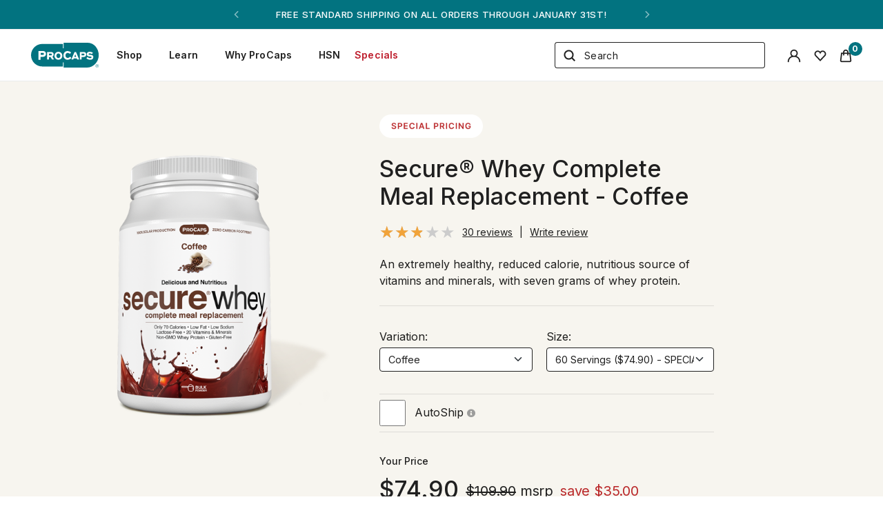

--- FILE ---
content_type: text/html; charset=utf-8
request_url: https://www.procapslabs.com/Products/Secure-Whey-Complete-Meal-Replacement-Coffee/301357/
body_size: 16532
content:

<!DOCTYPE html>

    <html style="">
    <head>

        <!-- Google Tag Manager -->
        <script>
            (function (w, d, s, l, i) {
                w[l] = w[l] || []; w[l].push({
                    'gtm.start':
                        new Date().getTime(), event: 'gtm.js'
                }); var f = d.getElementsByTagName(s)[0],
                    j = d.createElement(s), dl = l != 'dataLayer' ? '&l=' + l : ''; j.async = true; j.src =
                        'https://www.googletagmanager.com/gtm.js?id=' + i + dl; f.parentNode.insertBefore(j, f);
            })(window, document, 'script', 'dataLayer', 'GTM-WPZD5MK');
        </script>
        <!-- End Google Tag Manager -->

        <meta charset="utf-8">
        <meta name="viewport" content="width=device-width, initial-scale=1, shrink-to-fit=no">

        <meta content="index,Follow" name="Robots" />
        <meta http-equiv="Page-Enter" content="blendTrans(Duration=0)">
        <meta http-equiv="Page-Exit" content="blendTrans(Duration=0)">

            <meta name="description" content="Secure&#174; Whey Complete Meal Replacement - Coffee is a satisfying, low calorie source of vitamins and minerals, with seven grams of whey protein." />

            <meta name="keywords" content="Secure-Whey-Complete-Meal-Replacement-Coffee | Benefit Products | Weight Management  | Vitamins &amp; Suplements | Andrew Lessman Procaps |  " />

            <meta name="title" content="Shop Secure&#174; Whey Complete Meal Replacement - Coffee at ProCaps">
        <!-- Google / Search Engine Tags -->
        <meta itemprop="name" content="Shop Secure&#174; Whey Complete Meal Replacement - Coffee at ProCaps" />
            <meta itemprop="description" content="Secure&#174; Whey Complete Meal Replacement - Coffee is a satisfying, low calorie source of vitamins and minerals, with seven grams of whey protein." />
        <meta itemprop="image" content="https://i.procapslabs.com/products/301357_L.jpg" />

        <!-- Facebook Meta Tags -->
        <meta property="og:url" content="https://www.procapslabs.com/Products/Secure-Whey-Complete-Meal-Replacement-Coffee/301357/" />
        <meta property="og:type" content="website" />
        <meta property="og:title" content="Shop Secure&#174; Whey Complete Meal Replacement - Coffee at ProCaps" />
            <meta property="og:description" content="Secure&#174; Whey Complete Meal Replacement - Coffee is a satisfying, low calorie source of vitamins and minerals, with seven grams of whey protein." />
        <meta property="og:image" content="https://i.procapslabs.com/products/301357_L.jpg" />

        <!-- Twitter Meta Tags -->
        

        <!-- Redirect -->
        <script>
            if (window.location.href.toLowerCase().includes('https://procaps')) {
                var oldUrl = window.location.href;
                var newUrl = oldUrl.replace("https://", "https://www.");
                window.location.href = newUrl;
            }
        </script>

        <!-- Favicon -->
        <link rel="shortcut icon" href="https://i.procapslabs.com/images/favicon.png?version=1" type="image/vnd.microsoft.icon" />

        <!-- Bootstrap core CSS -->
        <link rel="stylesheet" href="https://stackpath.bootstrapcdn.com/bootstrap/5.0.0-alpha1/css/bootstrap.min.css" integrity="sha384-r4NyP46KrjDleawBgD5tp8Y7UzmLA05oM1iAEQ17CSuDqnUK2+k9luXQOfXJCJ4I" crossorigin="anonymous">

        <!-- Font Awesome -->
        <script src="https://kit.fontawesome.com/affbd54845.js"></script>

        <script>
            function ADAFunction() {
                if (document.cookie.indexOf("cookie2") >= 0) {
                    document.body.style.filter = "grayscale(0%)";
                    document.cookie = 'cookie2=; expires=Thu, 01 Jan 1970 00:00:00 UTC; path=/'
                    document.cookie = 'cookie1=; expires=Thu, 01 Jan 1970 00:00:00 UTC; path=/'
                }
                if (document.cookie.indexOf("cookie1") >= 0) {
                    document.body.style.filter = "grayscale(100%)";
                }

                if (document.cookie.indexOf("cookie4") >= 0) {
                    document.body.style.filter = "contrast(100%)";
                    document.cookie = 'cookie4=; expires=Thu, 01 Jan 1970 00:00:00 UTC; path=/'
                    document.cookie = 'cookie3=; expires=Thu, 01 Jan 1970 00:00:00 UTC; path=/'
                }
                if (document.cookie.indexOf("cookie3") >= 0) {
                    document.body.style.filter = "contrast(200%)";
                }
            }
        </script>

        <!-- Google Fonts -->
        <link rel="preconnect" href="https://fonts.googleapis.com">
        <link rel="preconnect" href="https://fonts.gstatic.com" crossorigin>
        <link href="https://fonts.googleapis.com/css2?family=Inter:wght@100;200;300;400;500;600;700;800;900&display=swap" rel="stylesheet">
        <link href="https://fonts.googleapis.com/css2?family=Lora:ital,wght@0,400..700;1,400..700&display=swap" rel="stylesheet">

            <title>ProCaps Laboratories | Shop Secure&#174; Whey Complete Meal Replacement - Coffee at ProCaps</title>

        <link href="/Styles/css?v=YCSi0ARZoTc-EkCN-6-pRcVK2V5om1wBrqqCucvYmPw1" rel="stylesheet"/>

        <link href="/Styles/rateit.css" rel="stylesheet"/>


        <script src="/Scripts/jquery-3.6.0.min.js"></script>

        <script src="/Scripts/jquery.rateit.min.js"></script>

        <script src="/Scripts/searchphact.js"></script>

        <script src="/Scripts/search.js"></script>

        <script src="/Scripts/searchcomplete.min.js"></script>


        <!-- Chat -->
        <script src="https://app.five9.com/consoles/SocialWidget/five9-social-widget.min.js"></script>

        <!-- Google Optimize Tagging -->
        

        <!-- Preload image carousel slide -->
        <!-- NuOnce image carousel slide -->
        

        <!-- TS image carousel slide -->
        <link rel="prefetch" href="https://cdn.bfldr.com/EE0OVGM5/as/t5bkr54xjkhvxzzhf9n5q/Slide2?auto=webp&format=jpg&position=1" as="image" />
        <link rel="prefetch" href="https://cdn.bfldr.com/EE0OVGM5/as/t5bkr54xjkhvxzzhf9n5q/Slide2?auto=webp&format=jpg&position=2" as="image" />
        <link rel="prefetch" href="https://cdn.bfldr.com/EE0OVGM5/as/t5bkr54xjkhvxzzhf9n5q/Slide2?auto=webp&format=jpg&position=4" as="image" />
        <link rel="prefetch" href="https://cdn.bfldr.com/EE0OVGM5/as/t5bkr54xjkhvxzzhf9n5q/Slide2?auto=webp&format=jpg&position=5" as="image" />
        <link rel="prefetch" href="https://cdn.bfldr.com/EE0OVGM5/as/t5bkr54xjkhvxzzhf9n5q/Slide2?auto=webp&format=jpg&position=3" as="image" />

        <!-- TS image carousel slide -->
        <link rel="prefetch" href="https://cdn.bfldr.com/EE0OVGM5/as/2skrw4fcwxnbwptcs4w6tgf/Slide3?auto=webp&format=jpg&position=1" as="image" />
        <link rel="prefetch" href="https://cdn.bfldr.com/EE0OVGM5/as/2skrw4fcwxnbwptcs4w6tgf/Slide3?auto=webp&format=jpg&position=2" as="image" />
        <link rel="prefetch" href="https://cdn.bfldr.com/EE0OVGM5/as/2skrw4fcwxnbwptcs4w6tgf/Slide3?auto=webp&format=jpg&position=4" as="image" />
        <link rel="prefetch" href="https://cdn.bfldr.com/EE0OVGM5/as/2skrw4fcwxnbwptcs4w6tgf/Slide3?auto=webp&format=jpg&position=5" as="image" />
        <link rel="prefetch" href="https://cdn.bfldr.com/EE0OVGM5/as/2skrw4fcwxnbwptcs4w6tgf/Slide3?auto=webp&format=jpg&position=3" as="image" />

        <!-- Monthly image carousel slide -->
        <link rel="prefetch" href="https://cdn.bfldr.com/EE0OVGM5/as/whmr8v93kznrgqvtf864rg4m/Slide4?auto=webp&format=jpg&position=1" as="image" />
        <link rel="prefetch" href="https://cdn.bfldr.com/EE0OVGM5/as/whmr8v93kznrgqvtf864rg4m/Slide4?auto=webp&format=jpg&position=2" as="image" />
        <link rel="prefetch" href="https://cdn.bfldr.com/EE0OVGM5/as/whmr8v93kznrgqvtf864rg4m/Slide4?auto=webp&format=jpg&position=4" as="image" />
        <link rel="prefetch" href="https://cdn.bfldr.com/EE0OVGM5/as/whmr8v93kznrgqvtf864rg4m/Slide4?auto=webp&format=jpg&position=5" as="image" />
        <link rel="prefetch" href="https://cdn.bfldr.com/EE0OVGM5/as/whmr8v93kznrgqvtf864rg4m/Slide4?auto=webp&format=jpg&position=3" as="image" />

        <!-- WINTER image carousel slide -->
        <link rel="prefetch" href="https://cdn.bfldr.com/EE0OVGM5/as/79xn3953p5sv5m6bkvknvw/Slide5?auto=webp&format=jpg" as="image" />
        <link rel="prefetch" href="https://cdn.bfldr.com/EE0OVGM5/as/79xn3953p5sv5m6bkvknvw/Slide5?auto=webp&format=jpg&position=2" as="image" />
        <link rel="prefetch" href="https://cdn.bfldr.com/EE0OVGM5/as/79xn3953p5sv5m6bkvknvw/Slide5?auto=webp&format=jpg&position=3" as="image" />
        <link rel="prefetch" href="https://cdn.bfldr.com/EE0OVGM5/as/79xn3953p5sv5m6bkvknvw/Slide5?auto=webp&format=jpg&position=4" as="image" />
        <link rel="prefetch" href="https://cdn.bfldr.com/EE0OVGM5/as/79xn3953p5sv5m6bkvknvw/Slide5?auto=webp&format=jpg&position=5" as="image" />

        <!-- Monthly image carousel slide -->
        <link rel="prefetch" href="https://cdn.bfldr.com/EE0OVGM5/as/7j3svh4hccms258zptf72n8k/LincolnsOwn_Slide5_Big?auto=webp&format=jpg" as="image" />
        <link rel="prefetch" href="https://cdn.bfldr.com/EE0OVGM5/as/7j3svh4hccms258zptf72n8k/LincolnsOwn_Slide5_Big?auto=webp&format=jpg&position=2" as="image" />
        <link rel="prefetch" href="https://cdn.bfldr.com/EE0OVGM5/as/7j3svh4hccms258zptf72n8k/LincolnsOwn_Slide5_Big?auto=webp&format=jpg&position=4" as="image" />
        <link rel="prefetch" href="https://cdn.bfldr.com/EE0OVGM5/as/7j3svh4hccms258zptf72n8k/LincolnsOwn_Slide5_Big?auto=webp&format=jpg&position=5" as="image" />
        <link rel="prefetch" href="https://cdn.bfldr.com/EE0OVGM5/as/7j3svh4hccms258zptf72n8k/LincolnsOwn_Slide5_Big?auto=webp&format=jpg&position=3" as="image" />

        <!-- End Preload image carousel slide -->
        <!-- Products Slider -->
        <script src="/Scripts/slider.js"></script>
        <script src="/Scripts/carosuel.js"></script>

    </head>

    <body class="" id="choconuvoTop" onload="ADAFunction()">

        <!-- Google Tag Manager (noscript) -->
        <noscript>
            <iframe src="https://www.googletagmanager.com/ns.html?id=GTM-WPZD5MK" height="0" width="0" style="display:none;visibility:hidden;"></iframe>
        </noscript>
        <!-- End Google Tag Manager (noscript) -->

            <!-- DISPLAY TOP NAV -->
<script>

    $(function () {
        $('#launchChat').click(function (event) {
            $('#five9-maximize-button').trigger('click');
            event.preventDefault();
        });
    });

</script>

<style>

    div#nav {
        width: 100%;
        position: fixed;
        top: 0;
        left: 0;
        z-index: 10000;
    }

</style>



<div id="nav">

    

    <!-- GLOBAL SPECIAL BANNER -->
    <div id="gNavBan" class="global-nav-banner">
        <div id="carouselNav" class="carousel slide carousel-fade global-nav-banner-box" data-bs-touch="false" data-bs-ride="carousel" data-bs-pause="false">
            <div class="carousel-inner">
                <div class="carousel-item active">
                    FREE STANDARD SHIPPING ON ALL<span class="d-lg-none"><br /></span> ORDERS THROUGH JANUARY 31ST!
                </div>
                <div class="carousel-item">
                    <a href="/products/specials/" style="color: #fff;">MONTHLY SPECIALS - SHOP THESE FAVORITES!</a>
                </div>
                <div class="carousel-item">
                    <a href="/tv/" style="color: #fff;">ANDREW ON HSN! - FEBRUARY 15</a>
                </div>
            </div>
            <button class="carousel-control-prev slide-button" type="button" data-bs-target="#carouselNav" data-bs-slide="prev">
                <img src="https://i.procapslabs.com/images/arrowleft.png?version=1" />
            </button>
            <button class="carousel-control-next slide-button" type="button" data-bs-target="#carouselNav" data-bs-slide="next">
                <img src="https://i.procapslabs.com/images/arrowright.png?version=1" />
            </button>
        </div>
    </div>

    <!-- REAL NAV / WHAT COLLAPSES -->
    <nav class="nav navbar navbar-expand-lg navbar-light">

        <div class="container-fluid spacer-nav">

                <div align="left" class="col-sm-auto my-auto bigWhenSmall pl-0">
                    <span>&nbsp;&nbsp;&nbsp;</span><a href="/"><img src="https://cdn.bfldr.com/EE0OVGM5/at/qkwzng7tgbwghzgfb3jkkfp6/logo-1-teal.svg" alt="ProCapsLabs.com"></a>
                </div>

            <div class="li-prod-title-nav-sm-menu d-none d-lg-block"></div>

            <!--HAMBURGER -->
            <div class="d-block d-lg-none">
                <a class="toptopnav-item toptopnav-item-last" href="/Orders/ShoppingCart">
                    <span class="badge badge-warning" id="lblCartCount">0</span>
                    <img src="https://i.procapslabs.com/images/bag.png?version=1">
                </a>
                <button class="collapsed navbar-light navbar-toggler nav-left-fix" type="button" data-toggle="collapse" data-target="#navbarsExampleDefault" aria-controls="navbarsExampleDefault" aria-expanded="false" aria-label="Toggle navigation">
                    <span class="navbar-toggler-icon"></span>
                </button>
            </div>

            <!--L/R/C of NAV CHOICES -->
            <div class="collapse navbar-collapse nav-left-fix" id="navbarsExampleDefault" style="justify-content: start !important; padding-left: 0 !important;">
                <ul class="navbar-nav" style="padding-left: 0 !important">

                    <li class="nav-item dropdown d-block d-lg-none"></li>

                    <li class="nav-item dropdown">
                        <a class="collapsed nav-link dropdown-toggle" href="#" role="button" data-toggle="dropdown" aria-haspopup="true" aria-expanded="false">
                            Shop
                            <span class="arrowmenu-down d-none d-lg-block"></span>
                            <span class="arrow-menu-down d-lg-none"></span>
                        </a>
                        <div class="dropdown-menu ml-0" aria-labelledby="navbarDropdown" style="border-bottom: none;">
                            <a class="dropdown-item" href="/allproducts/">All Products</a>
                                <a class="dropdown-item" href="/products/specials/"><span style="color: #be1e2d;">Specials</span></a>
                            <a class="dropdown-item" href="/new/">New Products</a>
                            <div class="dropdown-divider"></div>
                            <a class="dropdown-item" href="/healthbenefits/">Health Benefits</a>
                            <a class="dropdown-item" href="/bodyparts/">Body Parts</a>
                            <a class="dropdown-item" href="/ingredients/">Ingredients</a>
                            <div class="dropdown-divider"></div>
                            <span class="d-none d-lg-block">
                                <a class="dropdown-item" href="/products/compareproducts/">Compare Products</a>
                                <a class="dropdown-item" href="/products/vitamincalculator/">Vitamin Calculator</a>
                            </span>
                        </div>
                    </li>

                    <li class="nav-item dropdown">
                        <a class="collapsed nav-link dropdown-toggle" href="#" role="button" data-toggle="dropdown" aria-haspopup="true" aria-expanded="false">
                            Learn
                            <span class="arrowmenu-down d-none d-lg-block"></span>
                            <span class="arrow-menu-down d-lg-none"></span>
                        </a>
                        <div class="dropdown-menu ml-0" aria-labelledby="navbarDropdown" style="border-bottom: none;">
                            <a class="dropdown-item" href="/askandrew/">Ask Andrew</a>
                            <a class="dropdown-item" href="/healthwellness/">Health &amp; Wellness</a>
                            <div class="d-none d-lg-block">
                                <a class="dropdown-item" href="/products/compareproducts/">Compare Products</a>
                                <a class="dropdown-item" href="/products/vitamincalculator/">Vitamin Calculator</a>
                            </div>
                        </div>
                    </li>

                    <li class="nav-item dropdown">
                        <a class="collapsed nav-link dropdown-toggle" href="#" role="button" data-toggle="dropdown" aria-haspopup="true" aria-expanded="false">
                            Why ProCaps
                            <span class="arrowmenu-down d-none d-lg-block"></span>
                            <span class="arrow-menu-down d-lg-none"></span>
                        </a>
                        <div class="dropdown-menu ml-0" aria-labelledby="navbarDropdown" style="border-bottom: none;">
                            <a class="dropdown-item" href="/about/">ProCaps Labs</a>
                            <a class="dropdown-item" href="/about#andrewlessman">Andrew Lessman</a>
                            <a class="dropdown-item" href="/about#charity">Charitable Donations</a>
                            <a class="dropdown-item" href="/faqs/">FAQ</a>
                        </div>
                    </li>

                    <li class="nav-item">
                        <a class="nav-link" href="/tv/">
                            HSN
                        </a>
                    </li>

                        <li class="nav-item">
                            <a class="nav-link" style="color: #be1e2d;" href="/products/specials/">
                                Specials
                            </a>
                        </li>


                        <li class="nav-item d-block d-lg-none">
                            <a class="nav-link" href="/Account/TrackOrder/">Order Status</a>
                        </li>

                    <li class="nav-item d-block d-lg-none">
                        <a class="nav-link" href="/Account/MyFavorites/">My Favorites</a>
                    </li>

                    <li class="nav-item d-block d-lg-none">
                        <a class="nav-link" href="/Account/Login/">Sign In</a>
                    </li>

                </ul>
                <div class="spacer-xs"></div>
            </div>

            <div class="col-lg-3 d-none d-lg-block">
                <div class="input-group">
                    <div class="input-group-append">
                        <button class="btn btn-search" id="btnSearch" onclick="return search.checkSearchBox();">
                            <img src="https://i.procapslabs.com/images/search.png?version=1">
                        </button>
                    </div>
                    <input autocapitalize="off" autocomplete="off" autocorrect="off" class="form-control" id="inputSearch" name="inputSearch" placeholder="Search" spellcheck="false" style="padding-left: 0px; margin-left: 0px; border-left: none; border-color: #202020;" type="text" value="" />
                </div>
            </div>

            <div class="li-prod-title-nav d-none d-lg-block"></div>

            <!-- d-none d-lg-block SHOWS/HIDES Nav choices -->
            <div class="col-auto d-none d-lg-block mt-2 mb-2">
                <div class="toptopnav-nav">
                    <a class="toptopnav-item" href="/Account/Login/"><img src="https://i.procapslabs.com/images/account.png?version=1"></a>
                    <a class="toptopnav-item" href="/Account/MyFavorites/"><img src="https://i.procapslabs.com/images/heart.png?version=1"></a>
                    <a class="toptopnav-item toptopnav-item-last" href="/Orders/ShoppingCart">
                        <img src="https://i.procapslabs.com/images/bag.png?version=1">
                        <span class="badge badge-warning" id="lblCartCount"> 0 </span>
                    </a>
                </div>
            </div>

        </div>

        <div class="row d-block d-lg-none">
            <div class="col-lg-3">
                <div class="input-group">
                    <div class="input-group-append">
                        <button class="btn btn-search" id="btnSearchM" onclick="return searchM.checkSearchBoxM();">
                            <img src="https://i.procapslabs.com/images/search.png?version=1">
                        </button>
                    </div>
                    <input autocapitalize="off" autocomplete="off" autocorrect="off" class="form-control" id="inputSearchM" name="inputSearchM" placeholder="Search" spellcheck="false" style="padding-left: 0px; margin-left: 0px; border-left: none; border-color: #202020;" type="text" value="" />
                </div>
            </div>
            <div class="spacer-bottom"></div>
        </div>

    </nav>

</div>
        <div class="menu-top">



<script src="/js/details?v=lWJkYe10BgBfdrX47eqxuBcCBhodERlV68NW6j-Ecys1"></script>

<script src="/Scripts/choconuvoemailcheck.js"></script>


<script>

    function PlayVideo(control) {
        var video_id = $(control).attr('data-video');
        $(control).html('<iframe class="embed-responsive-item" src="' + video_id + '" allow=autoplay allowfullscreen></iframe>');
    };

    $(function () {
        $('#launchChatProduct').click(function (event) {
            $('#five9-maximize-button').trigger('click');
            event.preventDefault();
        });
    });

</script>

<div class="row bgFill">
    <div class="container">

        
            <div class="spacer"></div>
            <div class="spacer"></div>
            <div id="lblInvalidChocoNuvo"></div>
            <div id="inputEmailChocoNuvo"></div>

        

         <script type='text/javascript'>  dataLayer.push({'event': 'view_item',  'ecommerce': {  currency : 'USD',  items : [  {  item_name : 'Secure-Whey-Complete-Meal-Replacement-Coffee',  item_id : '268447539',  item_brand : 'Servings',  item_category : 'Weight Management',  item_variant : '60 Servings ($74.90) - SPECIAL!',  price : '74.9000',  google_business_vertical : 'retail',  quantity : '1',  index : '1' }  ]  }  });  </script> 

        <div class="row justify-content-start" id="price-wrapper">

            <script src="/Scripts/jquery.rateit.min.js"></script>


<style>
    #ReadLess {
        display: none;
    }
    #myBtnRead2 {
        display: none;
    }
    #dots2 {
        display: none;
    }
</style>

<script>
    $(function () {
        $('#url_list').change(function () {
            var url = $(this).val();
            if (url != null && url != '') {
                window.location.href = url;
            }
        });
    });

    function myFunction() {
        var dots = document.getElementById("dots");
        var btnText = document.getElementById("myBtnRead");
        var btnText2 = document.getElementById("myBtnRead2");
        var ReadMore = document.getElementById("ReadMore");
        var ReadLess = document.getElementById("ReadLess");

        if (ReadMore.style.display === "none") {
            dots.style.display = "inline";
            ReadLess.style.display = "none";
            btnText.innerHTML = "Read More";
            ReadMore.style.display = "inline";
            btnText2.style.display = "none";
        } else {
            dots.style.display = "none";
            ReadMore.style.display = "none";
            btnText2.innerHTML = "Read Less -";
            btnText2.style.display = "inline";
            ReadLess.style.display = "inline";
        }
    }

    function addToCartItem(productId, productname, producttype, category, price, campaigname) {
        var qty = $('#qty').val();
        dataLayer.push({
            'event': 'add_to_cart',
            'ecommerce': {
                'click': {
                    'currency': 'USD',
                    'items': [{
                        'item_name': productname,
                        'item_id': productId,
                        'item_brand': producttype,
                        'item_category': category,
                        'item_variant': campaigname,
                        'price': price,
                        'google_business_vertical': 'retail',
                        'quantity': qty,
                        'index': 1
                    }]
                }
            }
        });
    }
</script>

<div class="col-lg-5 pb-3">
    <img alt="Secure-Whey-Complete-Meal-Replacement-Coffee" class="img-fluid" title="Secure-Whey-Complete-Meal-Replacement-Coffee bottle | Healthy Vitamins and Supplements" src="https://i.procapslabs.com/images/products/301357_L.png?version=1" onerror="this.src='https://i.procapslabs.com/images/products/placeholder_L.png?version=1'" />
</div>

<div class="col-lg-5">

    <div class="row g-0 justify-content-start">
        <div class="col-lg-12 mt-0">
                    <div style="padding-bottom: 25px;">
                            <a href="#specdeets">
                                
                                            <img src="https://i.procapslabs.com/images/specials.png?version=1" class="today_pricegrid" alt="">
                            </a>
                    </div>

                <div class="pdpName">Secure&#174; Whey Complete Meal Replacement - Coffee</div>
            <p class="mb-1 mt-1">
                <a href="#reviews">
                    <span style="vertical-align: middle;" title="Rated at 2.8"><i data-star="2.8"></i></span>
                    &nbsp;<span style="color: #202020; text-decoration: underline; font-size: 14px;">30 reviews</span>
                </a>
                &nbsp;<span style="font-size: 14px;">|</span>&nbsp;
                <a href="/Products/WriteReview/268447539/" style="font-size: 14px; color: #202020; text-decoration: underline;">
                    Write review
                </a>
            </p>
            <div class="spacer-xs"></div>
                <p class="mb-4">An extremely healthy, reduced calorie, nutritious source of vitamins and minerals, with seven grams of whey protein.
</p>
        </div>
    </div>


    <div class="rule"></div>

    <div class="row justify-content-start col-lg-12">

        <div class="row g-0 justify-content-start">

                <div class="col-lg-6 mt-3 spacer-right">
                    <p class="mb-1">Variation:</p>
                    <select class="form-control form-select" id="url_list" name="product.ProductLinkv1Full"><option value="https://www.procapslabs.com/Products/Secure-Whey-Complete-Meal-Replacement-Chocolate/301356/">Chocolate</option>
<option selected="selected" value="https://www.procapslabs.com/Products/Secure-Whey-Complete-Meal-Replacement-Coffee/301357/">Coffee</option>
<option value="https://www.procapslabs.com/Products/Secure-Whey-Complete-Meal-Replacement-Vanilla/301358/">Vanilla</option>
</select>
                </div>

                <div class="col-lg-6 mt-3">
                    <p class="mb-1">
                        Size:
                    </p>

<select class="form-control form-select" data-val="true" data-val-number="The field sku must be a number." data-val-required="The sku field is required." id="sku" name="sku"><option selected="selected" value="268450827">60 Servings ($74.90) - SPECIAL!</option>
</select>                </div>
        </div>

    </div>

    <div class="spacer-xs"></div>
    <div class="spacer-xs"></div>

        <div class="col-lg-12 rule-autoship" style="margin-bottom: 0 !important;">
            <div>
                <label>
                    <input class="largerCheckbox checkbox-autoship" data-val="true" data-val-required="The autoShip field is required." id="checkBoxID" name="autoShip" type="checkbox" value="true" /><input name="autoShip" type="hidden" value="false" />
                    <span class="text-autoship" id="intervalMessageAuto">
                        AutoShip
                        <a href="/faqs#autoship"><i class="fas fa-info-circle fa-xs mb-1" style="color:rgba(143, 143, 143, 0.88) !important;"></i></a>
                    </span>
                    <span class="text-autoship" id="intervalMessage">Autoship &ndash; Ships every</span>
                    <input class="form-control textbox-autoship" data-val="true" data-val-number="The field autoInterval must be a number." data-val-required="The autoInterval field is required." id="autoInterval" maxlength="3" name="autoInterval" type="text" value="60" />
                    <span class="text-autoship02" id="intervalMessageDays">days</span>
                </label>
            </div>
        </div>
        <div id="AutoShipWarning" style="color: rgba(213, 65, 64, 1.0); visibility: hidden;">*Must be between 15 &ndash; 500 days</div>


    <div class="row justify-content-start col-lg-12">
        <div class="row g-0 justify-content-start">

            <div class="priceTitle">Your Price</div>

            <div class="dollars col-auto">
                74.90
            </div>
            <div class="msrp col-auto">$109.90</div>
            <div class="msrp-text col-auto">&nbsp;msrp</div>
            <div class="save col-auto">save $35.00</div>



        </div>
    </div>

    <div class="row justify-content-start col-lg-12">
        <div class="row g-0 justify-content-start">

            <div class="col-2 mt-3 mb-4">
                <select class="form-select" data-val="true" data-val-number="The field qty must be a number." data-val-required="The qty field is required." id="qty" name="qty" style="font-size: 16px;"><option selected="selected" value="1">1</option>
<option value="2">2</option>
<option value="3">3</option>
<option value="4">4</option>
<option value="5">5</option>
<option value="6">6</option>
<option value="7">7</option>
<option value="8">8</option>
<option value="9">9</option>
<option value="10">10</option>
<option value="11">11</option>
<option value="12">12</option>
</select>
            </div>

            <div class="col-1"></div>

            
                    <div class="col-6 mt-3 mb-3">
                        <div class="row">
                            <button onclick="details.addToCart();" class="btn btn-std6 mb-2" id="submit-button">
                                
                                <strong id="addtocarttag" onclick="addToCartItem('268447539', 'Secure-Whey-Complete-Meal-Replacement-Coffee', 'Servings', 'Weight Management', '74.9000', '2026 January Extra Special Pricing w/Free S&amp;H Campaign')">ADD TO CART</strong>
                            </button>
                        </div>
                    </div>

        </div>
    </div>

    <div class="row justify-content-start col-lg-12">
        <div class="row g-0 justify-content-start">

            <div class="col-lg-3"></div>
            <div class="col-lg-6 text-center">
                <div class="heartGridCart">
                    <label class="checkbox" title="Add to Favorite">
                        <input type="checkbox" id="heartID" />
                        <i class="fa fa-heart"></i>
                    </label>
                </div>
                <div class="wishlist">Add to Wishlist</div>
            </div>

        </div>
    </div>

    

            <div class="spacer-xs"></div>
            <div class="freeship"><img src="https://i.procapslabs.com/images/shipping.png?version=1" />&nbsp;&nbsp;Free shipping</div>

    <div class="spacer-xs"></div>

    

    <div class="rule-autoship" style="margin-top: 1.5rem !important; display: none;">
        <input class="largerCheckbox checkbox-autoship" data-val="true" data-val-required="The favorite field is required." id="checkBoxIDFavorite" name="favorite" type="checkbox" value="true" /><input name="favorite" type="hidden" value="false" />
        <span class="text-autoship" id="intervalMessageFavoriteAdd">Add to Favorite</span>
        <span class="text-autoship" id="intervalMessageFavoriteRemove">Remove from Favorite</span>
        <input data-val="true" data-val-number="The field ProductID must be a number." data-val-required="The ProductID field is required." id="productFavoriteID" name="ProductID" style="display: none;" type="text" value="268447539" />
        <input data-val="true" data-val-number="The field CustomerID must be a number." data-val-required="The CustomerID field is required." id="CustomerID" name="CustomerID" style="display: none;" type="text" value="0" />
    </div>

    <div class="row justify-content-start col-lg-12">
        <div class="row g-0 justify-content-start">

            <div class="col-auto share">Share this product:</div>
            <div class="col-auto pl-1">
                &nbsp;<a href="/Products/EmailFriend/268447539/"><img src="https://i.procapslabs.com/images/mail.png?version=1" /></a>
            </div>
            <div class="col-auto pl-1">
                &nbsp;<a href="https://www.facebook.com/AndrewLessmanProCaps/" target="_blank"><img src="https://i.procapslabs.com/images/facebook.png?version=1" /></a>
            </div>
            <div class="col-auto pl-1">
                &nbsp;<a href="https://www.youtube.com/c/ProCapsLaboratories" target="_blank"><img src="https://i.procapslabs.com/images/youtube.png?version=1" /></a>
            </div>

        </div>
    </div>

    <div class="spacer"></div>

    <div class="row justify-content-start spec-contact col-lg-12">
        <div class="row g-0 justify-content-start">

            <div class="col-auto pl-0">
                <img style="text-align: left;" src="https://i.procapslabs.com/images/iconheadset.png?version=1" class="img_social" alt="" />
            </div>
            <div class="col align-self-end">
                <div class="spect-contact-font">&nbsp;<span style="font-weight: 500;">Need help?</span> Talk to one of our vitamin specialists!</div>
            </div>

        </div>
        <div class="spacer-bottom"></div>
        <div class="pl-1 pt-1">
            <span>
                    <a class="toptopnav-item spect-contact-font" style="color: rgba(0,0,0,0.88);" href="#" id="launchChatProduct"><img src="https://i.procapslabs.com/images/iconchat.png?version=1" class="img_social" alt="">&nbsp;Chat</a>
                <a class="mr-3 spect-contact-font" style="color: rgba(0,0,0,0.88);" href="/Contact/Email/"><img src="https://i.procapslabs.com/images/iconemail.png?version=1" class="img_social" alt="">&nbsp;Email</a>
                <a class="mr-3 spect-contact-font" style="color: rgba(0,0,0,0.88);" href="tel:+18008001200"><img src="https://i.procapslabs.com/images/iconphone.png?version=1" class="img_social" alt="">&nbsp;(800) 800-1200</a>
            </span>
        </div>
    </div>
    <div class="spacer"></div>
</div>

        </div>

        <div class="spacer"></div>
        <div class="spacer"></div>

    </div>
</div>

<div class="spacer"></div>

<div class="row">

    <div class="container">

        <div class="spacer"></div>

        <div class="row">
            <div class="col-lg-12">

                <div class="row g-0">

                    <div class="col-lg-5">

                        <!-- Special Details -->
                            <div class="row bgFillSpecials" id="specdeets">
                                <div class="spec-detail">
                                    <img src="https://i.procapslabs.com/images/specials.png?version=1" class="spec-detail-bug" alt="">
                                    <div class="col-lg-12">
                                                <p style="margin-top: -20px; padding-bottom: 10px; font-size: 14px;">For a limited time, we are offering Extra Special Pricing and Free S&H on many of our most popular products! <br>Sale prices available for a limited time only.<br> Free Shipping & Handling is for Standard Shipping Only (Excludes Expedited Orders).<br> AutoShip available. <br>Special pricing and free shipping available on the first shipment only.</p>
                                    </div>
                                </div>
                            </div>
                            <div class="spacer"></div>

                        <h3>Product Information</h3>

                        <p style="white-space: pre-wrap;"><b>Secure Whey Complete Meal Replacement</b> is a whey-protein based version of our great tasting coffee shake that, at only 70 calories, is also the world’s lowest calorie meal replacement. It is also a healthy source of protein, fiber and 21 essential vitamins and minerals. Each delicious and satisfying serving delivers 7 grams of ultra-high quality whey protein. For those counting “carbs”, <b>Secure Whey</b> delivers only 5 grams of carbohydrate with 2 grams of healthy fiber and provides between 50% and 500% of the RDI of 10 essential vitamins, plus 10 vital minerals, including 200 milligrams of calcium. Our exceptional quality whey protein is non-GMO (not genetically modified) and contains the highest complement of essential and branched chain amino acids – almost identical to that of human muscle. <b>Secure Whey</b>’s rich flavor and texture also makes it easier to enjoy a reduced caloric intake, while also ensuring an abundant supply of vitamins, minerals, protein, fiber and phytonutrients. <b>Secure Whey</b> is designed to be the best tasting, reduced calorie meal replacement available, providing a highly concentrated source of the vitamins, minerals, fiber and protein you seek without all of the undesirable calories, sugar, carbohydrate or fat you seek to avoid. Nutrient-rich <b>Secure Whey</b> is designed to be more than the most impressive meal replacement on paper, but also the most delicious in your mouth as well. Controlling our intake of food can be difficult, but <b>Secure Whey</b>’s great taste and caloric composition make it easy and enjoyable to embrace a weight-loss regimen that actually works.

</p>

                    </div>

                    <!--MIDDLE COLUMN-->
                    <div class="col-1"></div>

                    <!--RIGHT COLUMN-->
                    <div class="col-lg-6 g-0">

                            <h3>Ingredients</h3>
        <div class="row g-0">
            <div class="col-6 supplement-font">
                Serving Size
            </div>
            <div class="col-1">

            </div>
            <div class="col-5 text-right supplement-font">
                    <b>1 scoop (20 g)(6½ tsp)</b>
            </div>
        </div>
    <div class="rule-supps-bold"></div>
    <div class="row justify-content-start g-0">
        <div class="col-6 supplement-font">
            Amount Per Serving
        </div>
        <div class="col-3">

        </div>
        <div class="col-3 text-right supplement-font">
            % DV*
        </div>
    </div>
    <div class="rule-supps"></div>
            <div class="row justify-content-start pb-2 g-0 supplement-font">
                <div class="col-6">
                                        Calories                </div>
                <div class="col-3">
                    70
                </div>
                <div class="col-3 text-right">
                    *
                </div>
            </div>
            <div class="row justify-content-start pb-2 g-0 supplement-font">
                <div class="col-6">
                                        Total Fat                </div>
                <div class="col-3">
                    1.5 g
                </div>
                <div class="col-3 text-right">
                    2%
                </div>
            </div>
            <div class="row justify-content-start pb-2 g-0 supplement-font">
                <div class="col-6">
                                        <tab>Saturated Fat                  0 g                </div>
                <div class="col-3">
                    *
                </div>
                <div class="col-3 text-right">
                    0%
                </div>
            </div>
            <div class="row justify-content-start pb-2 g-0 supplement-font">
                <div class="col-6">
                                        <tab>Trans Fat                         0 g                </div>
                <div class="col-3">
                    *
                </div>
                <div class="col-3 text-right">
                    *
                </div>
            </div>
            <div class="row justify-content-start pb-2 g-0 supplement-font">
                <div class="col-6">
                                        Cholesterol                </div>
                <div class="col-3">
                    0 mg
                </div>
                <div class="col-3 text-right">
                    0%
                </div>
            </div>
            <div class="row justify-content-start pb-2 g-0 supplement-font">
                <div class="col-6">
                                        Sodium                </div>
                <div class="col-3">
                    30 mg
                </div>
                <div class="col-3 text-right">
                    1%
                </div>
            </div>
            <div class="row justify-content-start pb-2 g-0 supplement-font">
                <div class="col-6">
                                        Total Carbohydrate                </div>
                <div class="col-3">
                    7 g
                </div>
                <div class="col-3 text-right">
                    3%
                </div>
            </div>
            <div class="row justify-content-start pb-2 g-0 supplement-font">
                <div class="col-6">
                                        <tab>Dietary Fiber                      2 g                </div>
                <div class="col-3">
                    *
                </div>
                <div class="col-3 text-right">
                    7%
                </div>
            </div>
            <div class="row justify-content-start pb-2 g-0 supplement-font">
                <div class="col-6">
                                        <tab>Total Sugars                       5 g                </div>
                <div class="col-3">
                    *
                </div>
                <div class="col-3 text-right">
                    *
                </div>
            </div>
            <div class="row justify-content-start pb-2 g-0 supplement-font">
                <div class="col-6">
                                        <tab>            Includes 4 g Added Sugars                </div>
                <div class="col-3">
                    *
                </div>
                <div class="col-3 text-right">
                    8%
                </div>
            </div>
            <div class="row justify-content-start pb-2 g-0 supplement-font">
                <div class="col-6">
                                        Protein                </div>
                <div class="col-3">
                    7 g
                </div>
                <div class="col-3 text-right">
                    14%
                </div>
            </div>
            <div class="row justify-content-start pb-2 g-0 supplement-font">
                <div class="col-6">
                                        <tab>Whey Protein                       7 g                </div>
                <div class="col-3">
                    *
                </div>
                <div class="col-3 text-right">
                    *
                </div>
            </div>
            <div class="row justify-content-start pb-2 g-0 supplement-font">
                <div class="col-6">
                                                                <span>&nbsp;&nbsp;&nbsp;&nbsp;&nbsp;&nbsp;</span>                     </div>
                <div class="col-3">
                    
                </div>
                <div class="col-3 text-right">
                    
                </div>
            </div>
            <div class="row justify-content-start pb-2 g-0 supplement-font">
                <div class="col-6">
                                        Vitamin D3                </div>
                <div class="col-3">
                    10 mcg (400 IU)
                </div>
                <div class="col-3 text-right">
                    50%
                </div>
            </div>
            <div class="row justify-content-start pb-2 g-0 supplement-font">
                <div class="col-6">
                                        Calcium                </div>
                <div class="col-3">
                    200 mg
                </div>
                <div class="col-3 text-right">
                    15%
                </div>
            </div>
            <div class="row justify-content-start pb-2 g-0 supplement-font">
                <div class="col-6">
                                        Iron                </div>
                <div class="col-3">
                    0.1 mg
                </div>
                <div class="col-3 text-right">
                    0%
                </div>
            </div>
            <div class="row justify-content-start pb-2 g-0 supplement-font">
                <div class="col-6">
                                        Potassium                </div>
                <div class="col-3">
                    100 mg
                </div>
                <div class="col-3 text-right">
                    2%
                </div>
            </div>
            <div class="row justify-content-start pb-2 g-0 supplement-font">
                <div class="col-6">
                                        Vitamin C                </div>
                <div class="col-3">
                    60 mg
                </div>
                <div class="col-3 text-right">
                    70%
                </div>
            </div>
            <div class="row justify-content-start pb-2 g-0 supplement-font">
                <div class="col-6">
                                        Vitamin E                </div>
                <div class="col-3">
                    10 mg (15 IU)
                </div>
                <div class="col-3 text-right">
                    70%
                </div>
            </div>
            <div class="row justify-content-start pb-2 g-0 supplement-font">
                <div class="col-6">
                                        Vitamin B1                </div>
                <div class="col-3">
                    0.8 mg
                </div>
                <div class="col-3 text-right">
                    70%
                </div>
            </div>
            <div class="row justify-content-start pb-2 g-0 supplement-font">
                <div class="col-6">
                                        Vitamin B2                </div>
                <div class="col-3">
                    0.9 mg
                </div>
                <div class="col-3 text-right">
                    70%
                </div>
            </div>
            <div class="row justify-content-start pb-2 g-0 supplement-font">
                <div class="col-6">
                                        Niacin                </div>
                <div class="col-3">
                    10 mg
                </div>
                <div class="col-3 text-right">
                    60%
                </div>
            </div>
            <div class="row justify-content-start pb-2 g-0 supplement-font">
                <div class="col-6">
                                        Pantothenic Acid                </div>
                <div class="col-3">
                    5 mg
                </div>
                <div class="col-3 text-right">
                    100%
                </div>
            </div>
            <div class="row justify-content-start pb-2 g-0 supplement-font">
                <div class="col-6">
                                        Vitamin B6                </div>
                <div class="col-3">
                    1 mg
                </div>
                <div class="col-3 text-right">
                    60%
                </div>
            </div>
            <div class="row justify-content-start pb-2 g-0 supplement-font">
                <div class="col-6">
                                        Vitamin B12                </div>
                <div class="col-3">
                    12 mcg
                </div>
                <div class="col-3 text-right">
                    500%
                </div>
            </div>
            <div class="row justify-content-start pb-2 g-0 supplement-font">
                <div class="col-6">
                                        Folate                </div>
                <div class="col-3">
                    167 mcg DFE (100 mcg folic acid)
                </div>
                <div class="col-3 text-right">
                    40%
                </div>
            </div>
            <div class="row justify-content-start pb-2 g-0 supplement-font">
                <div class="col-6">
                                        Biotin                </div>
                <div class="col-3">
                    150 mcg
                </div>
                <div class="col-3 text-right">
                    500%
                </div>
            </div>
            <div class="row justify-content-start pb-2 g-0 supplement-font">
                <div class="col-6">
                                        Phosphorus                </div>
                <div class="col-3">
                    20 mg
                </div>
                <div class="col-3 text-right">
                    2%
                </div>
            </div>
            <div class="row justify-content-start pb-2 g-0 supplement-font">
                <div class="col-6">
                                        Magnesium                </div>
                <div class="col-3">
                    100 mg
                </div>
                <div class="col-3 text-right">
                    25%
                </div>
            </div>
            <div class="row justify-content-start pb-2 g-0 supplement-font">
                <div class="col-6">
                                        Zinc                </div>
                <div class="col-3">
                    1 mg
                </div>
                <div class="col-3 text-right">
                    10%
                </div>
            </div>
            <div class="row justify-content-start pb-2 g-0 supplement-font">
                <div class="col-6">
                                        Selenium                </div>
                <div class="col-3">
                    25 mcg
                </div>
                <div class="col-3 text-right">
                    45%
                </div>
            </div>
            <div class="row justify-content-start pb-2 g-0 supplement-font">
                <div class="col-6">
                                        Copper                </div>
                <div class="col-3">
                    0 mg
                </div>
                <div class="col-3 text-right">
                    0%
                </div>
            </div>
            <div class="row justify-content-start pb-2 g-0 supplement-font">
                <div class="col-6">
                                        Chromium                </div>
                <div class="col-3">
                    60 mcg
                </div>
                <div class="col-3 text-right">
                    170%
                </div>
            </div>
        <div class="rule-supps"></div>
    <div class="supplement-font">* The % Daily Value (DV) tells you how much a nutrient in a serving of food contributes to a daily diet. 2,000 calories a day is used for general nutrition advice.</div>
            <div class="mt-2 supplement-font">
                Other Ingredients: Instantized Whey Protein Isolate (Non-GMO Whey Protein Isolate and Sunflower Oil), Fructose, Non-dairy Vegetarian Creamer (Trans Fat Free), Natural & Artificial Flavors, Maltodextrin (soluble dietary fiber), Calcium Citrate, Coffee Powder. Contains 2 Percent or less of: Potassium Citrate, Magnesium Oxide, Calcium Ascorbate, Acesulfame Potassium (non-nutritive sweetener), Sucralose (non-nutritive sweetener), d-alpha Tocopheryl Acetate, Niacinamide, Calcium Pantothenate, Cholecalciferol, Zinc Citrate, Folic Acid, Selenium-Methionine Complex,  Pyridoxine Hydrochloride, Methylcobalamin (Proprietary Protective Methyl B12 Matrix), Thiamin Hydrochloride, Riboflavin, Chromium Nicotinate, Biotin.  Contains Milk.
            </div>
                    <div class="mt-2 supplement-font">Common Allergens:
Milk                    </div>
    <div class="spacer-sm"></div>


                            <h3>Suggested Use</h3>
                            <p>
                                Mix one scoop (just over two tablespoons) of Secure Whey in 6 to 12 ounces of water, juice, non-fat milk, smoothie, etc. Use more or less liquid to achieve the desired flavor intensity.  Secure Whey is so nutritious and low in calories, it provides the flexibility to be a healthy delicious meal or snack that will fit perfectly into any weight-management plan. Secure Whey is not intended to be used as an exclusive source of nutrition, but to be used once or twice daily to help achieve one’s weight management goals.
                            </p>
                    </div>

                </div>
            </div>
        </div>

        <div class="row">
            <div class="col-lg-12">
                <div class="rule mt-4"></div>
            </div>
        </div>

        <div class="spacer"></div>

            <div class="row">
                <div class="col-lg-12">

                    <h2>Product Label</h2>

                    <div class="spacer"></div>
                    <div class="row g-0">
                        <div class="col-12">
                            <a class="cart-blurb" style="color: rgba(0, 0, 0, 0.88) !important" href="https://i.procapslabs.com/products/301357.pdf" target="_blank"><img src="https://i.procapslabs.com/images/print.png?version=1">&nbsp;&nbsp;&nbsp;Print</a>
                            <span style="opacity: 0.5">&nbsp;&nbsp;&nbsp;&nbsp;</span>
                            <a class="cart-blurb" style="color: rgba(0, 0, 0, 0.88) !important" href="https://i.procapslabs.com/products/301357.pdf" target="_blank"><img src="https://i.procapslabs.com/images/search.png?version=1">&nbsp;&nbsp;Zoom</a>
                        </div>
                    </div>
                    <div class="spacer"></div>

                    <div>
                        <a href="https://i.procapslabs.com/products/301357.pdf" target="_blank">
                            <img src="https://i.procapslabs.com/products/301357_LBL.jpg" loading="lazy" class="img-fluid" onerror="this.src='https://i.procapslabs.com/products/placeholder_LBL.jpg'" />
                        </a>
                    </div>


                </div>
            </div>
            <div class="spacer"></div>

        <!-- Product Recipes -->
                <div class="spacer"></div>
                <div class="spacer"></div>
                <div class="spacer"></div>
                <div class="row">
                    <div class="col-lg-12">

                                <h2 class="text-center d-lg-none">Discover Our Recipes</h2>
                                <h2 class="d-none d-lg-block">Discover Our Recipes</h2>
                                <div class="spacer"></div>
                                <div class="row justify-content-start g-0">
                                                                        <p style="column-count: 2; padding: 40px; background-color: #EBF4F5;"><b>Mocha Chocolate Shake</b>
<br>
<br>
Treat yourself to a healthy, highprotein version of one of those highpriced iced mochas drinks. It's fast, it's easy and you can make it any time in the convenience of your own kitchen.<br> <br>
2 scoops Coffee Secure®<br>
1 teaspoon cocoa<br>
1/4 cup ice cubes<br>
8 oz. water<br>
<br>
Blend ice and water in a blender. With blender running at lowest setting add Secure®, coffee and cocoa. Replace cover and increase blender speed setting.
Blend 20 seconds or until no large ice cubes remain.<br> <br>
1 Serving<br>
<br>
<br>
<br>
</p>
                                </div>


                    </div>
                </div>
                <div class="row">
                    <div class="col-lg-12">
                        <div class="rule mt-4"></div>
                    </div>
                </div>
    </div>

    <div class="container">
        <div class="viewed">
            <div class="containerfull bgFillWhite">
                <!-- Related Products -->
                    <div class="row">
        <div class="col-12">
                <div class="bbb_viewed_title_container text-center d-lg-none">
                    <h5></h5>
                    <h2 class="bbb_viewed_title">For added benefits, we also recommend</h2>
                    <div class="bbb_viewed_nav_container d-none">
                    </div>
                </div>
                <div class="bbb_viewed_title_container d-none d-lg-block">
                    <h5></h5>
                    <h2 class="bbb_viewed_title">For added benefits, we also recommend</h2>
                    <div class="bbb_viewed_nav_container">
                    </div>
                </div>
                <div class="owl-carousel bbb_viewed_slider">
                        <div class="owl-item">
                            <div class="bbb_viewed_item d-flex flex-column align-items-center justify-content-center text-center">
                                <script>
    function updateFavorite(PartNumObjid, checkedFavorite) {

        var contactObjid = 0;

        if (contactObjid > 0) {

            if (checkedFavorite == 0) {

                $.post(baseUrl() + "/Products/UpdateFavorite", {
                    productObjid: PartNumObjid,
                    addFavorite: 1
                })
            } else {

                $.post(baseUrl() + "/Products/UpdateFavorite", {
                    productObjid: PartNumObjid,
                    addFavorite: 0
                })
            }
        } else {
            location.href = baseUrl() + "/Account/MyFavorites/";
        }
    }

    function selectItem(productId, productname, producttype, category, price, campaigname) {
        dataLayer.push({
            'event': 'select_item',
            'ecommerce': {
                'click': {
                    'currency': 'USD',
                    'items': [{
                        'item_name': productname,
                        'item_id': productId,
                        'item_brand': producttype,
                        'item_category': category,
                        'item_variant': campaigname,
                        'price': price,
                        'google_business_vertical': 'retail',
                        'quantity': 1,
                        'index': 1
                    }]
                }
            }
        });
    }
</script>

<div class="rule-autoship" style="margin-top: 1.5rem !important; display: none;">
    <input class="largerCheckbox checkbox-autoship" data-val="true" data-val-required="The Boolean field is required." id="checkBoxIDFavorite" name="favorite" type="checkbox" value="true" /><input name="favorite" type="hidden" value="false" />
</div>


    <div class="item_marks">
        <div class="item_mark">
                    <img src="https://i.procapslabs.com/images/monthly.png?version=1" class="img-fluid" alt="">
        </div>
    </div>
<div class="item_marks_favorite" onclick="updateFavorite('268448588', '0')">
    <label class="checkbox" title="Add to Favorite">
        <input type="checkbox" id="heartID" />
        <i class="fa fa-heart"></i>
    </label>
</div>
<a href="/Products/Energy-Fat-Metabolism-Factors/302073/" title="Energy-Fat-Metabolism-Factors" alt="Energy-Fat-Metabolism-Factors" onclick="selectItem('268448588', 'Energy-Fat-Metabolism-Factors', 'Capsules', 'Weight Management', '12.9000', '2026 January Monthly Special w/Free S&amp;H')">
    <div class="bbb_viewed_image_control"><img src="https://i.procapslabs.com/images/products/302073_M.png?version=1" alt="Energy-Fat-Metabolism-Factors" class="img-fluid" title="Energy-Fat-Metabolism-Factors" onerror="this.src = 'https://i.procapslabs.com/images/products/placeholder_M.png?version=1'"></div>
    <div class="bbb_viewed_content text-left img-fluid" style="color: #202020;">
        <div style="display: inline-block;" title="Rated at 4.5"><i data-star="4.5"></i></div>
        <div style="display: inline-block; vertical-align: bottom; padding-bottom: 1px;" class="reviews-font">(64)</div>
    </div>
    <div class="bbb_viewed_content_control text-left">
        <div class="bbb_viewed_name">Energy & Fat Metabolism Factors™</div>
                <div class="bbb_viewed_price discount">$12.90<span>$17.90</span></div>
    </div>
</a>
                            </div>
                        </div>
                        <div class="owl-item">
                            <div class="bbb_viewed_item d-flex flex-column align-items-center justify-content-center text-center">
                                <script>
    function updateFavorite(PartNumObjid, checkedFavorite) {

        var contactObjid = 0;

        if (contactObjid > 0) {

            if (checkedFavorite == 0) {

                $.post(baseUrl() + "/Products/UpdateFavorite", {
                    productObjid: PartNumObjid,
                    addFavorite: 1
                })
            } else {

                $.post(baseUrl() + "/Products/UpdateFavorite", {
                    productObjid: PartNumObjid,
                    addFavorite: 0
                })
            }
        } else {
            location.href = baseUrl() + "/Account/MyFavorites/";
        }
    }

    function selectItem(productId, productname, producttype, category, price, campaigname) {
        dataLayer.push({
            'event': 'select_item',
            'ecommerce': {
                'click': {
                    'currency': 'USD',
                    'items': [{
                        'item_name': productname,
                        'item_id': productId,
                        'item_brand': producttype,
                        'item_category': category,
                        'item_variant': campaigname,
                        'price': price,
                        'google_business_vertical': 'retail',
                        'quantity': 1,
                        'index': 1
                    }]
                }
            }
        });
    }
</script>

<div class="rule-autoship" style="margin-top: 1.5rem !important; display: none;">
    <input class="largerCheckbox checkbox-autoship" data-val="true" data-val-required="The Boolean field is required." id="checkBoxIDFavorite" name="favorite" type="checkbox" value="true" /><input name="favorite" type="hidden" value="false" />
</div>


    <div class="item_marks">
        <div class="item_mark">
                        <img src="https://i.procapslabs.com/images/specials.png?version=1" class="img-fluid" alt="">
        </div>
    </div>
<div class="item_marks_favorite" onclick="updateFavorite('268447750', '0')">
    <label class="checkbox" title="Add to Favorite">
        <input type="checkbox" id="heartID" />
        <i class="fa fa-heart"></i>
    </label>
</div>
<a href="/Products/CarniSlim-250/301493/" title="CarniSlim-250" alt="CarniSlim-250" onclick="selectItem('268447750', 'CarniSlim-250', 'Capsules', 'Weight Management', '14.9000', '2026 January Extra Special Pricing w/Free S&amp;H Campaign')">
    <div class="bbb_viewed_image_control"><img src="https://i.procapslabs.com/images/products/301493_M.png?version=1" alt="CarniSlim-250" class="img-fluid" title="CarniSlim-250" onerror="this.src = 'https://i.procapslabs.com/images/products/placeholder_M.png?version=1'"></div>
    <div class="bbb_viewed_content text-left img-fluid" style="color: #202020;">
        <div style="display: inline-block;" title="Rated at 5.0"><i data-star="5.0"></i></div>
        <div style="display: inline-block; vertical-align: bottom; padding-bottom: 1px;" class="reviews-font">(5)</div>
    </div>
    <div class="bbb_viewed_content_control text-left">
        <div class="bbb_viewed_name">CarniSlim™ 250</div>
                <div class="bbb_viewed_price discount">$14.90<span>$19.90</span></div>
    </div>
</a>
                            </div>
                        </div>
                        <div class="owl-item">
                            <div class="bbb_viewed_item d-flex flex-column align-items-center justify-content-center text-center">
                                <script>
    function updateFavorite(PartNumObjid, checkedFavorite) {

        var contactObjid = 0;

        if (contactObjid > 0) {

            if (checkedFavorite == 0) {

                $.post(baseUrl() + "/Products/UpdateFavorite", {
                    productObjid: PartNumObjid,
                    addFavorite: 1
                })
            } else {

                $.post(baseUrl() + "/Products/UpdateFavorite", {
                    productObjid: PartNumObjid,
                    addFavorite: 0
                })
            }
        } else {
            location.href = baseUrl() + "/Account/MyFavorites/";
        }
    }

    function selectItem(productId, productname, producttype, category, price, campaigname) {
        dataLayer.push({
            'event': 'select_item',
            'ecommerce': {
                'click': {
                    'currency': 'USD',
                    'items': [{
                        'item_name': productname,
                        'item_id': productId,
                        'item_brand': producttype,
                        'item_category': category,
                        'item_variant': campaigname,
                        'price': price,
                        'google_business_vertical': 'retail',
                        'quantity': 1,
                        'index': 1
                    }]
                }
            }
        });
    }
</script>

<div class="rule-autoship" style="margin-top: 1.5rem !important; display: none;">
    <input class="largerCheckbox checkbox-autoship" data-val="true" data-val-required="The Boolean field is required." id="checkBoxIDFavorite" name="favorite" type="checkbox" value="true" /><input name="favorite" type="hidden" value="false" />
</div>


    <div class="item_marks">
        <div class="item_mark">
                        <img src="https://i.procapslabs.com/images/specials.png?version=1" class="img-fluid" alt="">
        </div>
    </div>
<div class="item_marks_favorite" onclick="updateFavorite('268448720', '0')">
    <label class="checkbox" title="Add to Favorite">
        <input type="checkbox" id="heartID" />
        <i class="fa fa-heart"></i>
    </label>
</div>
<a href="/Products/Essential-1-nuonce-max-with-2000-IU-Vitamin-D3/302222/" title="Essential-1-nuonce-max-with-2000-IU-Vitamin-D3" alt="Essential-1-nuonce-max-with-2000-IU-Vitamin-D3" onclick="selectItem('268448720', 'Essential-1-nuonce-max-with-2000-IU-Vitamin-D3', 'Capsules', 'Multivitamins', '16.9000', '2026 January Extra Special Pricing w/Free S&amp;H Campaign')">
    <div class="bbb_viewed_image_control"><img src="https://i.procapslabs.com/images/products/302222_M.png?version=1" alt="Essential-1-nuonce-max-with-2000-IU-Vitamin-D3" class="img-fluid" title="Essential-1-nuonce-max-with-2000-IU-Vitamin-D3" onerror="this.src = 'https://i.procapslabs.com/images/products/placeholder_M.png?version=1'"></div>
    <div class="bbb_viewed_content text-left img-fluid" style="color: #202020;">
        <div style="display: inline-block;" title="Rated at 4.2"><i data-star="4.2"></i></div>
        <div style="display: inline-block; vertical-align: bottom; padding-bottom: 1px;" class="reviews-font">(98)</div>
    </div>
    <div class="bbb_viewed_content_control text-left">
        <div class="bbb_viewed_name">Essential 1™ nuonce® max with 2000 IU Vitamin D3</div>
                <div class="bbb_viewed_price discount">$16.90<span>$22.90</span></div>
    </div>
</a>
                            </div>
                        </div>
                        <div class="owl-item">
                            <div class="bbb_viewed_item d-flex flex-column align-items-center justify-content-center text-center">
                                <script>
    function updateFavorite(PartNumObjid, checkedFavorite) {

        var contactObjid = 0;

        if (contactObjid > 0) {

            if (checkedFavorite == 0) {

                $.post(baseUrl() + "/Products/UpdateFavorite", {
                    productObjid: PartNumObjid,
                    addFavorite: 1
                })
            } else {

                $.post(baseUrl() + "/Products/UpdateFavorite", {
                    productObjid: PartNumObjid,
                    addFavorite: 0
                })
            }
        } else {
            location.href = baseUrl() + "/Account/MyFavorites/";
        }
    }

    function selectItem(productId, productname, producttype, category, price, campaigname) {
        dataLayer.push({
            'event': 'select_item',
            'ecommerce': {
                'click': {
                    'currency': 'USD',
                    'items': [{
                        'item_name': productname,
                        'item_id': productId,
                        'item_brand': producttype,
                        'item_category': category,
                        'item_variant': campaigname,
                        'price': price,
                        'google_business_vertical': 'retail',
                        'quantity': 1,
                        'index': 1
                    }]
                }
            }
        });
    }
</script>

<div class="rule-autoship" style="margin-top: 1.5rem !important; display: none;">
    <input class="largerCheckbox checkbox-autoship" data-val="true" data-val-required="The Boolean field is required." id="checkBoxIDFavorite" name="favorite" type="checkbox" value="true" /><input name="favorite" type="hidden" value="false" />
</div>


    <div class="item_marks">
        <div class="item_mark">
                        <img src="https://i.procapslabs.com/images/specials.png?version=1" class="img-fluid" alt="">
        </div>
    </div>
<div class="item_marks_favorite" onclick="updateFavorite('268447353', '0')">
    <label class="checkbox" title="Add to Favorite">
        <input type="checkbox" id="heartID" />
        <i class="fa fa-heart"></i>
    </label>
</div>
<a href="/Products/Book-Everyday-Eating-with-Muriel-and-Andrew-Cookbook/200117/" title="Book-Everyday-Eating-with-Muriel-and-Andrew-Cookbook" alt="Book-Everyday-Eating-with-Muriel-and-Andrew-Cookbook" onclick="selectItem('268447353', 'Book-Everyday-Eating-with-Muriel-and-Andrew-Cookbook', 'Book', 'Cookbook', '7.9000', '2026 January Extra Special Pricing w/Free S&amp;H Campaign')">
    <div class="bbb_viewed_image_control"><img src="https://i.procapslabs.com/images/products/200117_M.png?version=1" alt="Book-Everyday-Eating-with-Muriel-and-Andrew-Cookbook" class="img-fluid" title="Book-Everyday-Eating-with-Muriel-and-Andrew-Cookbook" onerror="this.src = 'https://i.procapslabs.com/images/products/placeholder_M.png?version=1'"></div>
    <div class="bbb_viewed_content text-left img-fluid" style="color: #202020;">
        <div style="display: inline-block;" title="Rated at 4.9"><i data-star="4.9"></i></div>
        <div style="display: inline-block; vertical-align: bottom; padding-bottom: 1px;" class="reviews-font">(45)</div>
    </div>
    <div class="bbb_viewed_content_control text-left">
        <div class="bbb_viewed_name">Book - Everyday Eating with Muriel and Andrew Cookbook</div>
                <div class="bbb_viewed_price discount">$7.90<span>$19.90</span></div>
    </div>
</a>
                            </div>
                        </div>
                </div>
                <div class="bbb_viewed_title_container text-center d-lg-none">
                    <div>
                    </div>
                </div>

        </div>
    </div>

            </div>
        </div>
    </div>
</div>

<div class="spacer"></div>

<div class="row bgFill">
    <div class="container">
        <div class="spacer"></div>
        <div class="spacer"></div>

        <div class="row">
            <div class="col-lg-12" id="reviews" style="padding-top: 140px; margin-top: -140px;">

                <h2>Customer Reviews</h2>

                <div>
                    <div style="display: inline-block; padding-top: 5px;">
                        <b>2.8</b>&nbsp;&nbsp;<span style="vertical-align: middle;" title="Rated at 2.8"><i data-star="2.8"></i></span>&nbsp;&nbsp;Based on <strong>30</strong> reviews
                    </div>
                </div>

                <div class="spacer"></div>

                <a class="btn btn-std5 mt-0" href="/Products/WriteReview/268447539/" role="button">WRITE A REVIEW</a>

                <div class="spacer"></div>
                <div class="spacer"></div>

                    <div class="spacer"></div>
                    <div class="row">
                        <div class="col-sm-2 g-0">
                            <p>
                                <sub><b>By Joyce, RI</b> <br />on 8/4/2024</sub>
                            </p>
                        </div>
                        <div class="col-sm-10 g-0 ruleLeft">
                            <div class="spacer">
                                <div title="Rated at 5"><i data-star="5"></i></div>
                            </div>
                            <div>
                                <strong>Fantastic Whey Product</strong>
                            </div>
                            <div class="spacer">
                                I love Andrew's Whey protein.  Delicious taste.  I get all the flavors and have one a day in my smoothie.  I wouldn't trust anybody's else's protein powder.
                            </div>
                        </div>
                    </div>
                    <div class="spacer"></div>
                    <div class="rule-review"></div>
                    <div class="spacer"></div>
                    <div class="row">
                        <div class="col-sm-2 g-0">
                            <p>
                                <sub><b>By Joyce, RI</b> <br />on 1/21/2023</sub>
                            </p>
                        </div>
                        <div class="col-sm-10 g-0 ruleLeft">
                            <div class="spacer">
                                <div title="Rated at 5"><i data-star="5"></i></div>
                            </div>
                            <div>
                                <strong>Great taste!</strong>
                            </div>
                            <div class="spacer">
                                I love Andrew's products and his secure is great.  And his whey protein is the best!  So I love this combination.   Tastes great!  
                            </div>
                        </div>
                    </div>
                    <div class="spacer"></div>
                    <div class="rule-review"></div>
                    <div class="spacer"></div>
                    <div class="row">
                        <div class="col-sm-2 g-0">
                            <p>
                                <sub><b>By Carol, SC</b> <br />on 10/9/2020</sub>
                            </p>
                        </div>
                        <div class="col-sm-10 g-0 ruleLeft">
                            <div class="spacer">
                                <div title="Rated at 5"><i data-star="5"></i></div>
                            </div>
                            <div>
                                <strong>Great taste</strong>
                            </div>
                            <div class="spacer">
                                Use for 1 meal a day when hungry
                            </div>
                        </div>
                    </div>
                    <div class="spacer"></div>
                    <div class="rule-review"></div>
                    <div class="spacer"></div>
                    <div class="row">
                        <div class="col-sm-2 g-0">
                            <p>
                                <sub><b>By Harry, MD</b> <br />on 12/7/2018</sub>
                            </p>
                        </div>
                        <div class="col-sm-10 g-0 ruleLeft">
                            <div class="spacer">
                                <div title="Rated at 5"><i data-star="5"></i></div>
                            </div>
                            <div>
                                <strong>very good and flavorful</strong>
                            </div>
                            <div class="spacer">
                                Love the flavor and knowing it's filled with vital nutrients is a plus, i just wish the consistency was better when you blended it up in a blender bottle, and not have to add ice to make it more like a thick frothy shake that one desires, but overall i love the chocolate & vanilla flavors . . .
                            </div>
                        </div>
                    </div>
                    <div class="spacer"></div>
                    <div class="rule-review"></div>

                <div id="reviews-wrapper">
                    <script src="/Scripts/jquery.rateit.min.js"></script>


<div class="contentReviews">


</div>
                </div>

                    <div class="spacer"></div>
                    <div class="spacer"></div>
                    <button id="btnReviews" class="btn btn-std4 mt-0">VIEW ALL REVIEWS</button>
<input data-val="true" data-val-number="The field ProductID must be a number." data-val-required="The ProductID field is required." id="ProductID" name="ProductID" type="hidden" value="268447539" />
            </div>
        </div>

        <div class="spacer"></div>
        <div class="spacer"></div>
        <div class="spacer"></div>

    </div>
</div>

<div class="spacer-top"></div>

<div class="spacer-footer"></div></div>

        

            <!-- DISPLAY FOOTER -->
<div id="foot">

    <footer class="dot-overlay">
        <div class="row">
            <div class="container text-center">
                <div class="row">

                    <div class="row">

                        

                        <div class="col-md-6 m-0 p-0 d-none d-lg-block">
                            <div class="content-signUp-email text-center m-0 p-0">
                                <div class="sub">
                                    <div class="klaviyo-form-UiuMTN"></div>
                                </div>
                            </div>
                        </div>

                        <div class="col-md-6 g-0 d-lg-none">
                            <div class="text-center mb-0">
                                <div class="sub">
                                    <div class="klaviyo-form-Xfv2ek"></div>
                                </div>
                            </div>
                        </div>

                    </div>

                    <div class="row">

                        <div class="col footer-col align-self-lg-start d-none d-lg-block">
                            <h3>Account</h3>
                            <div class="sub-footer">
                                <a href="/Account/Login/">My Account</a><br />
                                    <a href="/Account/TrackOrder/">Track Order</a><br />
                                <a href="/Account/ForgotPassword/">Reset Password</a><br />
                                <a href="/shipping/">Shipping & Returns</a><br />
                            </div>
                        </div>

                        <div class="col footer-col align-self-start d-none d-lg-block">
                            <h3>ProCaps</h3>
                            <div class="sub-footer">
                                <a href="/about/">About</a><br />
                                <a href="/privacy/">Privacy</a><br />
                                <a href="/terms/">Terms</a><br />
                                <a href="/accessibility/">Accessibility</a><br />
                                <a target="_blank" href="https://careers.procapslabs.com/">Careers</a><br />
                            </div>
                        </div>

                        <div class="col footer-col align-self-start d-none d-lg-block">
                            <h3>Help?</h3>
                            <div class="sub-footer">
                                    <a href="/contact/">Contact Us</a><br />
                                <a href="/faqs/">FAQ</a><br />
                            </div>
                            <div class="footer-icons">
                                <a href="https://www.facebook.com/AndrewLessmanProCaps/" target="_blank"><i class="fab fa-facebook"></i></a>
                                <a href="https://www.youtube.com/channel/UC8sZnntfNKw6FIEtF3P96bQ" target="_blank"><i class="fab fa-youtube"></i></a>
                            </div>
                        </div>

                        <nav class="nav navbar navbar-expand-lg navbar-light" style="border: none;">
                            <div class="row justify-content-start g-0 spacer-field d-block d-lg-none">
                            
                                <div class="collapse show navbar-collapse" style="margin-left: -0.5rem !important;">
                                    <ul class="navbar-nav" style="margin-left: -1rem !important;">

                                        <li class="nav-item dropdown"></li>

                                        <li class="nav-item dropdown">
                                            <a class="collapsed nav-link dropdown-toggle" href="#" role="button" data-toggle="dropdown" aria-haspopup="true" aria-expanded="true">
                                                Account
                                                <span class="arrow-menu-down"></span>
                                            </a>
                                            <div class="dropdown-menu ml-0" aria-labelledby="navbarDropdown" style="border-bottom: none;">
                                                <a class="dropdown-item" href="/Account/Login/">My Account</a>
                                                    <a class="dropdown-item" href="/Account/TrackOrder/">Track Order</a>
                                                <a class="dropdown-item" href="/Account/ForgotPassword/">Reset Password</a>
                                                <a class="dropdown-item" href="/shipping/">Shipping & Returns</a>

                                            </div>
                                        </li>

                                        <li class="nav-item dropdown">
                                            <a class="collapsed nav-link dropdown-toggle" href="#" role="button" data-toggle="dropdown" aria-haspopup="true" aria-expanded="false">
                                                ProCaps
                                                <span class="arrow-menu-down"></span>
                                            </a>
                                            <div class="dropdown-menu ml-0" aria-labelledby="navbarDropdown" style="border-bottom: none;">
                                                <a class="dropdown-item" href="/about/">About</a>
                                                <a class="dropdown-item" href="/privacy/">Privacy</a>
                                                <a class="dropdown-item" href="/terms/">Terms</a>
                                                <a class="dropdown-item" href="/accessibility/">Accessibility</a>
                                                <a class="dropdown-item" target="_blank" href="https://careers.procapslabs.com/">Careers</a>
                                            </div>
                                        </li>

                                        <li class="nav-item dropdown">
                                            <a class="collapsed nav-link dropdown-toggle" href="#" role="button" data-toggle="dropdown" aria-haspopup="true" aria-expanded="false">
                                                Help?
                                                <span class="arrow-menu-down"></span>
                                            </a>
                                            <div class="dropdown-menu ml-0" aria-labelledby="navbarDropdown" style="border-bottom: none;">
                                                    <a class="dropdown-item" href="/contact/">Contact Us</a>
                                                <a class="dropdown-item" href="/faqs/">FAQ</a>
                                                <div class="dropdown-divider"></div>
                                                <a class="dropdown-item" href="https://www.facebook.com/AndrewLessmanProCaps/" target="_blank"><i class="fab fa-facebook"></i></a>
                                                <a class="dropdown-item" href="https://www.youtube.com/channel/UC8sZnntfNKw6FIEtF3P96bQ" target="_blank"><i class="fab fa-youtube"></i></a>
                                            </div>
                                        </li>

                                    </ul>
                                
                                </div>
                            </div>
                        </nav>
                    
                    </div>

                    <div class="spacer-sm d-none d-lg-block"></div>
                    <div class="spacer-sm d-none d-lg-block"></div>
                    <div class="spacer d-lg-none"></div>

                    <div class="row spacer">
                        <div class="col-md-8 align-self-center text-center">
                            <img src="https://cdn.bfldr.com/EE0OVGM5/at/qkwzng7tgbwghzgfb3jkkfp6/logo-1-teal.svg" alt="ProCapsLabs.com">
                        </div>
                    </div>

                    <div class="row spacer">
                        <div class="col-md-8 align-self-center text-center">
                            <div class="sub">
                                Copyright &copy; 2026 ProCaps Laboratories, Inc.                             </div>
                        </div>
                    </div>

                    <div class="row spacer">
                        <div class="col-md-10">
                            <div class="content-signUp-fda text-center">
                                <div class="sub-footer">
                                    *These statements have not been evaluated by the Food and Drug Administration. These products are not
                                    intended to diagnose, treat, cure or prevent any disease.
                                </div>
                            </div>
                        </div>
                    </div>

                </div>
            </div>
        </div>
    </footer>

</div>
        <!-- Bootstrap JavaScript -->
        <script src="https://stackpath.bootstrapcdn.com/bootstrap/5.0.0-alpha1/js/bootstrap.bundle.min.js" integrity="sha384-DBjhmceckmzwrnMMrjI7BvG2FmRuxQVaTfFYHgfnrdfqMhxKt445b7j3KBQLolRl" crossorigin="anonymous"></script>

        <script src="https://cdn.jsdelivr.net/npm/bootstrap@5.2.3/dist/js/bootstrap.bundle.min.js" integrity="sha384-kenU1KFdBIe4zVF0s0G1M5b4hcpxyD9F7jL+jjXkk+Q2h455rYXK/7HAuoJl+0I4" crossorigin="anonymous"></script>

        

            <!-- Chat -->
            <style type="text/css">

                /* CHAT TAB */
                .five9-chat-button {
                    display: inline-block;
                    position: relative;
                    border: none;
                    height: 47px !important; /*How tall is chat tab*/
                    bottom: 0;
                    padding-left: 3rem !important;
                    padding-right: 1rem !important;
                    /*background: rgba(127,127,127,1.0);*/
                    background: #027380;
                    cursor: pointer;
                    left: 25%; /* Chat Tab L/R Position */
                }

                    /* CHAT ICON */
                    .five9-chat-button .five9-icon {
                        display: inline-block;
                        position: absolute;
                        width: 45px;
                        height: 41px;
                        background-size: 45px 45px;
                        background-image: url(https://i.procapslabs.com/chat_icon.png);
                        background-repeat: no-repeat;
                        background-position: center center;
                        margin-left: 0.25rem; /* push icon right */
                    }

                    .five9-chat-button:after {
                        content: "" !important;
                        padding: 0 !important;
                        margin: 0 !important;
                    }

                .five9-frame .five9-text {
                    visibility: hidden;
                    padding: 0;
                    margin: 0;
                    width: 0;
                }

                /* CHAT PANEL */
                .five9-frame {
                    display: block;
                    position: fixed;
                    bottom: 0;
                    right: 5.10%; /* use percentage cuz responsive */
                    z-index: 100;
                    height: 50px; /* N/S position of CLOSED chat tab/button */
                    text-align: center;
                }

                    .five9-frame .five9-frame-full #embedded-frame {
                        box-shadow: 0 10px 10px 0 rgba(104,104,104,0.25);
                    }

                    /* CHAT MINIMIZE BUTTON */
                    .five9-frame #five9-minimize-icon {
                        display: inline-block;
                        width: 60px;
                        height: 30px;
                        padding: 0 !important;
                        margin: 0 !important;
                        background-image: url(https://i.procapslabs.com/chat_icon_min.png);
                        background-color: transparent;
                        background-position: bottom;
                        background-repeat: no-repeat;
                        background-size: 25px 45px;
                    }

                /* CHAT POPOUT BUTTON */
                #five9-popout-button {
                    padding-right: 0 !important;
                }

                .five9-frame #five9-popout-button {
                    display: none;
                    width: 20px;
                    height: 22px;
                    margin-left: 3px;
                    background-image: url(images/external-link-32.png);
                    background-position: center;
                    background-repeat: no-repeat;
                    background-size: 18px 18px;
                }
            </style>
            <script>

                Five9SocialWidget.addWidget({
                    type: 'chat',
                    rootUrl: 'https://app.five9.com/consoles/',
                    tenant: 'procapslabs.com',
                    title: '.',
                    profiles: ['Chat Campaign'],
                    showProfiles: false,
                    enableCallback: true,
                    useBusinessHours: true,
                    hideDuringAfterHours: false,
                    theme: 'https://www.procapslabs.com/styles/chat.css',
                    logo: 'https://i.procapslabs.com/chat_logo.png'
                });

                // THE WORD 'CHAT'
                var target = document.body;

                var observer = new MutationObserver(function (mutations) {
                    mutations.forEach(function (mutation) {
                        if (mutation.addedNodes.length && mutation.addedNodes[0].className === 'five9-frame') {
                            console.log("Mutation detected that Five9 Widget was added", mutation);
                            document.getElementsByClassName('five9-text')[0].innerText = "";
                            document.getElementsByClassName('five9-text')[1].innerText = "";
                            //observer.disconnect();
                        }
                    });
                });

                var config = { attributes: false, childList: true, characterData: false };
                observer.observe(target, config);

            </script>

        <!-- Klaviyo JavaScript -->
        <script type="text/javascript" src="//static.klaviyo.com/onsite/js/klaviyo.js?company_id=YkjFXr"></script>

    </body>

    <script type="text/javascript">
        /* <![CDATA[ */
        var google_conversion_id = 1071665716;
        var google_custom_params = window.google_tag_params;
        var google_remarketing_only = true;
        /* ]]> */
    </script>

    <script type="text/javascript">
        function baseUrl() {

            var href = window.location.href.split('/');
            var getUrl = window.location;
            var baseUrl = getUrl.protocol + "//" + getUrl.host;

            if (href[3].toUpperCase() == "PROCAPSLABS" || href[3].toUpperCase() == "PROCAPS")
                baseUrl = baseUrl + "/" + href[3];

            return baseUrl;
        }
    </script>

    <script>(function (w, d, t, r, u) { var f, n, i; w[u] = w[u] || [], f = function () { var o = { ti: "5216656", enableAutoSpaTracking: true }; o.q = w[u], w[u] = new UET(o), w[u].push("pageLoad") }, n = d.createElement(t), n.src = r, n.async = 1, n.onload = n.onreadystatechange = function () { var s = this.readyState; s && s !== "loaded" && s !== "complete" || (f(), n.onload = n.onreadystatechange = null) }, i = d.getElementsByTagName(t)[0], i.parentNode.insertBefore(n, i) })(window, document, "script", "//bat.bing.com/bat.js", "uetq");</script>

    <script type="text/javascript" src="//www.googleadservices.com/pagead/conversion.js"></script>

    <noscript>
        <div style="display:inline;">
            <img height="1" width="1" style="border-style:none;" alt="" src="//googleads.g.doubleclick.net/pagead/viewthroughconversion/1071665716/?value=0&amp;guid=ON&amp;script=0" />
        </div>
    </noscript>

    
</html>


--- FILE ---
content_type: application/javascript
request_url: https://www.procapslabs.com/Scripts/searchphact.js
body_size: 819
content:

var search = function () {

    function checkSearchBox() {
        var searchText = encodeURIComponent(document.getElementById('inputSearch').value.replace("&", "XXX").replace("/", "YYY").replace("+", "ZZZ").trim().replace("%", "RRR").trim().replace(".", "SSS").replace(".", "SSS").replace(".", "SSS").replace(".", "SSS"));
        if ((searchText.length > 0 && searchText == 'Search') || searchText.length == 0 || searchText == 'search') {
            return false;
        } else {
            window.onbeforeunload = function () {
                var inputs = document.getElementsByTagName("INPUT");
                for (var i = 0; i < inputs.length; i++) {
                    if (inputs[i].type == "button" || inputs[i].type == "submit") {
                        inputs[i].disabled = true;
                    }
                }
            };
            searchText = searchText.replace(/ /g, "-");
            location.href = baseUrl() + "/ProductSearch/" + searchText + "?CalledFromGUI=true";
        }
    }

    $(document).ready(function () {
        $("#inputSearch").keydown(function (e) {
            if (e.which == 13) {
                var searchText = encodeURIComponent(document.getElementById('inputSearch').value.replace("&", "XXX").replace("/", "YYY").replace("+", "ZZZ").replace("%", "RRR").trim().replace(".", "SSS").replace(".", "SSS").replace(".", "SSS").replace(".", "SSS"));

                if ((searchText.length > 0 && searchText == 'Search') || searchText.length == 0 || searchText == 'search') {
                    return false;
                } else {
                    searchText = searchText.replace(/ /g, "-");
                    location.href = baseUrl() + "/ProductSearch/" + searchText + "?CalledFromGUI=true";
                }
            }
        });
    });

    jQuery(document).ready(function () {
        var $inputSearch = jQuery('#inputSearch');
        var apiUrl = baseUrl() + '/api/ProductsApi/GetSearchTerms';
        $inputSearch.autocomplete({
            source: function (request, response) {
                jQuery.ajax({
                    url: apiUrl,
                    data: { prefix: request.term },
                    dataType: 'json',
                    type: 'GET',
                    success: function (data) {
                        response(jQuery.map(data, function (item) {
                            return item;
                        }));
                    }
                })
            },
            select: function (event, ui) {
                $inputSearch.val(ui.item.label);
                $('#btnSearch').click();
            },
            minLength: 2
        });
    });

    return {
        checkSearchBox: checkSearchBox
    };
}();

--- FILE ---
content_type: application/javascript
request_url: https://www.procapslabs.com/Scripts/searchcomplete.min.js
body_size: 13295
content:
!function (t) { "function" == typeof define && define.amd ? define(["jquery"], t) : t(jQuery) }(function (x) { x.ui = x.ui || {}; x.ui.version = ""; var i = 0, a = Array.prototype.slice; x.widget = function (t, i, e) { var s, n, o, r = {}, a = t.split(".")[0], l = a + "-" + (t = t.split(".")[1]); return e || (e = i, i = x.Widget), x.isArray(e) && (e = x.extend.apply(null, [{}].concat(e))), x.expr[":"][l.toLowerCase()] = function (t) { return !!x.data(t, l) }, x[a] = x[a] || {}, s = x[a][t], n = x[a][t] = function (t, e) { if (!this._createWidget) return new n(t, e); arguments.length && this._createWidget(t, e) }, x.extend(n, s, { version: e.version, _proto: x.extend({}, e), _childConstructors: [] }), (o = new i).options = x.widget.extend({}, o.options), x.each(e, function (e, s) { function n() { return i.prototype[e].apply(this, arguments) } function o(t) { return i.prototype[e].apply(this, t) } x.isFunction(s) ? r[e] = function () { var t, e = this._super, i = this._superApply; return this._super = n, this._superApply = o, t = s.apply(this, arguments), this._super = e, this._superApply = i, t } : r[e] = s }), n.prototype = x.widget.extend(o, { widgetEventPrefix: s && o.widgetEventPrefix || t }, r, { constructor: n, namespace: a, widgetName: t, widgetFullName: l }), s ? (x.each(s._childConstructors, function (t, e) { var i = e.prototype; x.widget(i.namespace + "." + i.widgetName, n, e._proto) }), delete s._childConstructors) : i._childConstructors.push(n), x.widget.bridge(t, n), n }, x.widget.extend = function (t) { for (var e, i, s = a.call(arguments, 1), n = 0, o = s.length; n < o; n++)for (e in s[n]) i = s[n][e], s[n].hasOwnProperty(e) && void 0 !== i && (x.isPlainObject(i) ? t[e] = x.isPlainObject(t[e]) ? x.widget.extend({}, t[e], i) : x.widget.extend({}, i) : t[e] = i); return t }, x.widget.bridge = function (o, e) { var r = e.prototype.widgetFullName || o; x.fn[o] = function (i) { var t = "string" == typeof i, s = a.call(arguments, 1), n = this; return t ? this.length || "instance" !== i ? this.each(function () { var t, e = x.data(this, r); return "instance" === i ? (n = e, !1) : e ? x.isFunction(e[i]) && "_" !== i.charAt(0) ? (t = e[i].apply(e, s)) !== e && void 0 !== t ? (n = t && t.jquery ? n.pushStack(t.get()) : t, !1) : void 0 : x.error("no such method '" + i + "' for " + o + " widget instance") : x.error("cannot call methods on " + o + " prior to initialization; attempted to call method '" + i + "'") }) : n = void 0 : (s.length && (i = x.widget.extend.apply(null, [i].concat(s))), this.each(function () { var t = x.data(this, r); t ? (t.option(i || {}), t._init && t._init()) : x.data(this, r, new e(i, this)) })), n } }, x.Widget = function () { }, x.Widget._childConstructors = [], x.Widget.prototype = { widgetName: "widget", widgetEventPrefix: "", defaultElement: "<div>", options: { classes: {}, disabled: !1, create: null }, _createWidget: function (t, e) { e = x(e || this.defaultElement || this)[0], this.element = x(e), this.uuid = i++, this.eventNamespace = "." + this.widgetName + this.uuid, this.bindings = x(), this.hoverable = x(), this.focusable = x(), this.classesElementLookup = {}, e !== this && (x.data(e, this.widgetFullName, this), this._on(!0, this.element, { remove: function (t) { t.target === e && this.destroy() } }), this.document = x(e.style ? e.ownerDocument : e.document || e), this.window = x(this.document[0].defaultView || this.document[0].parentWindow)), this.options = x.widget.extend({}, this.options, this._getCreateOptions(), t), this._create(), this.options.disabled && this._setOptionDisabled(this.options.disabled), this._trigger("create", null, this._getCreateEventData()), this._init() }, _getCreateOptions: function () { return {} }, _getCreateEventData: x.noop, _create: x.noop, _init: x.noop, destroy: function () { var i = this; this._destroy(), x.each(this.classesElementLookup, function (t, e) { i._removeClass(e, t) }), this.element.off(this.eventNamespace).removeData(this.widgetFullName), this.widget().off(this.eventNamespace).removeAttr("aria-disabled"), this.bindings.off(this.eventNamespace) }, _destroy: x.noop, widget: function () { return this.element }, option: function (t, e) { var i, s, n, o = t; if (0 === arguments.length) return x.widget.extend({}, this.options); if ("string" == typeof t) if (o = {}, t = (i = t.split(".")).shift(), i.length) { for (s = o[t] = x.widget.extend({}, this.options[t]), n = 0; n < i.length - 1; n++)s[i[n]] = s[i[n]] || {}, s = s[i[n]]; if (t = i.pop(), 1 === arguments.length) return void 0 === s[t] ? null : s[t]; s[t] = e } else { if (1 === arguments.length) return void 0 === this.options[t] ? null : this.options[t]; o[t] = e } return this._setOptions(o), this }, _setOptions: function (t) { for (var e in t) this._setOption(e, t[e]); return this }, _setOption: function (t, e) { return "classes" === t && this._setOptionClasses(e), this.options[t] = e, "disabled" === t && this._setOptionDisabled(e), this }, _setOptionClasses: function (t) { var e, i, s; for (e in t) s = this.classesElementLookup[e], t[e] !== this.options.classes[e] && s && s.length && (i = x(s.get()), this._removeClass(s, e), i.addClass(this._classes({ element: i, keys: e, classes: t, add: !0 }))) }, _setOptionDisabled: function (t) { this._toggleClass(this.widget(), this.widgetFullName + "-disabled", null, !!t), t && (this._removeClass(this.hoverable, null, "ui-state-hover"), this._removeClass(this.focusable, null, "ui-state-focus")) }, enable: function () { return this._setOptions({ disabled: !1 }) }, disable: function () { return this._setOptions({ disabled: !0 }) }, _classes: function (n) { var o = [], r = this; function t(t, e) { for (var i, s = 0; s < t.length; s++)i = r.classesElementLookup[t[s]] || x(), i = n.add ? x(x.unique(i.get().concat(n.element.get()))) : x(i.not(n.element).get()), r.classesElementLookup[t[s]] = i, o.push(t[s]), e && n.classes[t[s]] && o.push(n.classes[t[s]]) } return n = x.extend({ element: this.element, classes: this.options.classes || {} }, n), this._on(n.element, { remove: "_untrackClassesElement" }), n.keys && t(n.keys.match(/\S+/g) || [], !0), n.extra && t(n.extra.match(/\S+/g) || []), o.join(" ") }, _untrackClassesElement: function (i) { var s = this; x.each(s.classesElementLookup, function (t, e) { -1 !== x.inArray(i.target, e) && (s.classesElementLookup[t] = x(e.not(i.target).get())) }) }, _removeClass: function (t, e, i) { return this._toggleClass(t, e, i, !1) }, _addClass: function (t, e, i) { return this._toggleClass(t, e, i, !0) }, _toggleClass: function (t, e, i, s) { s = "boolean" == typeof s ? s : i; var n = "string" == typeof t || null === t, t = { extra: n ? e : i, keys: n ? t : e, element: n ? this.element : t, add: s }; return t.element.toggleClass(this._classes(t), s), this }, _on: function (n, o, t) { var r, a = this; "boolean" != typeof n && (t = o, o = n, n = !1), t ? (o = r = x(o), this.bindings = this.bindings.add(o)) : (t = o, o = this.element, r = this.widget()), x.each(t, function (t, e) { function i() { if (n || !0 !== a.options.disabled && !x(this).hasClass("ui-state-disabled")) return ("string" == typeof e ? a[e] : e).apply(a, arguments) } "string" != typeof e && (i.guid = e.guid = e.guid || i.guid || x.guid++); var s = t.match(/^([\w:-]*)\s*(.*)$/), t = s[1] + a.eventNamespace, s = s[2]; s ? r.on(t, s, i) : o.on(t, i) }) }, _off: function (t, e) { e = (e || "").split(" ").join(this.eventNamespace + " ") + this.eventNamespace, t.off(e).off(e), this.bindings = x(this.bindings.not(t).get()), this.focusable = x(this.focusable.not(t).get()), this.hoverable = x(this.hoverable.not(t).get()) }, _delay: function (t, e) { var i = this; return setTimeout(function () { return ("string" == typeof t ? i[t] : t).apply(i, arguments) }, e || 0) }, _hoverable: function (t) { this.hoverable = this.hoverable.add(t), this._on(t, { mouseenter: function (t) { this._addClass(x(t.currentTarget), null, "ui-state-hover") }, mouseleave: function (t) { this._removeClass(x(t.currentTarget), null, "ui-state-hover") } }) }, _focusable: function (t) { this.focusable = this.focusable.add(t), this._on(t, { focusin: function (t) { this._addClass(x(t.currentTarget), null, "ui-state-focus") }, focusout: function (t) { this._removeClass(x(t.currentTarget), null, "ui-state-focus") } }) }, _trigger: function (t, e, i) { var s, n, o = this.options[t]; if (i = i || {}, (e = x.Event(e)).type = (t === this.widgetEventPrefix ? t : this.widgetEventPrefix + t).toLowerCase(), e.target = this.element[0], n = e.originalEvent) for (s in n) s in e || (e[s] = n[s]); return this.element.trigger(e, i), !(x.isFunction(o) && !1 === o.apply(this.element[0], [e].concat(i)) || e.isDefaultPrevented()) } }; var s, C, k, n, o, r, l, u, h; x.widget; function E(t, e, i) { return [parseFloat(t[0]) * (u.test(t[0]) ? e / 100 : 1), parseFloat(t[1]) * (u.test(t[1]) ? i / 100 : 1)] } function T(t, e) { return parseInt(x.css(t, e), 10) || 0 } C = Math.max, k = Math.abs, n = /left|center|right/, o = /top|center|bottom/, r = /[\+\-]\d+(\.[\d]+)?%?/, l = /^\w+/, u = /%$/, h = x.fn.position, x.position = { scrollbarWidth: function () { if (void 0 !== s) return s; var t, e = x("<div style='display:block;position:absolute;width:50px;height:50px;overflow:hidden;'><div style='height:100px;width:auto;'></div></div>"), i = e.children()[0]; return x("body").append(e), t = i.offsetWidth, e.css("overflow", "scroll"), t === (i = i.offsetWidth) && (i = e[0].clientWidth), e.remove(), s = t - i }, getScrollInfo: function (t) { var e = t.isWindow || t.isDocument ? "" : t.element.css("overflow-x"), i = t.isWindow || t.isDocument ? "" : t.element.css("overflow-y"), e = "scroll" === e || "auto" === e && t.width < t.element[0].scrollWidth; return { width: "scroll" === i || "auto" === i && t.height < t.element[0].scrollHeight ? x.position.scrollbarWidth() : 0, height: e ? x.position.scrollbarWidth() : 0 } }, getWithinInfo: function (t) { var e = x(t || window), i = x.isWindow(e[0]), s = !!e[0] && 9 === e[0].nodeType; return { element: e, isWindow: i, isDocument: s, offset: !i && !s ? x(t).offset() : { left: 0, top: 0 }, scrollLeft: e.scrollLeft(), scrollTop: e.scrollTop(), width: e.outerWidth(), height: e.outerHeight() } } }, x.fn.position = function (c) { if (!c || !c.of) return h.apply(this, arguments); c = x.extend({}, c); var d, f, p, m, g, t, v = x(c.of), _ = x.position.getWithinInfo(c.within), b = x.position.getScrollInfo(_), y = (c.collision || "flip").split(" "), w = {}, e = 9 === (t = (e = v)[0]).nodeType ? { width: e.width(), height: e.height(), offset: { top: 0, left: 0 } } : x.isWindow(t) ? { width: e.width(), height: e.height(), offset: { top: e.scrollTop(), left: e.scrollLeft() } } : t.preventDefault ? { width: 0, height: 0, offset: { top: t.pageY, left: t.pageX } } : { width: e.outerWidth(), height: e.outerHeight(), offset: e.offset() }; return v[0].preventDefault && (c.at = "left top"), f = e.width, p = e.height, m = e.offset, g = x.extend({}, m), x.each(["my", "at"], function () { var t, e, i = (c[this] || "").split(" "); 1 === i.length && (i = n.test(i[0]) ? i.concat(["center"]) : o.test(i[0]) ? ["center"].concat(i) : ["center", "center"]), i[0] = n.test(i[0]) ? i[0] : "center", i[1] = o.test(i[1]) ? i[1] : "center", t = r.exec(i[0]), e = r.exec(i[1]), w[this] = [t ? t[0] : 0, e ? e[0] : 0], c[this] = [l.exec(i[0])[0], l.exec(i[1])[0]] }), 1 === y.length && (y[1] = y[0]), "right" === c.at[0] ? g.left += f : "center" === c.at[0] && (g.left += f / 2), "bottom" === c.at[1] ? g.top += p : "center" === c.at[1] && (g.top += p / 2), d = E(w.at, f, p), g.left += d[0], g.top += d[1], this.each(function () { var i, t, r = x(this), a = r.outerWidth(), l = r.outerHeight(), e = T(this, "marginLeft"), s = T(this, "marginTop"), n = a + e + T(this, "marginRight") + b.width, o = l + s + T(this, "marginBottom") + b.height, u = x.extend({}, g), h = E(w.my, r.outerWidth(), r.outerHeight()); "right" === c.my[0] ? u.left -= a : "center" === c.my[0] && (u.left -= a / 2), "bottom" === c.my[1] ? u.top -= l : "center" === c.my[1] && (u.top -= l / 2), u.left += h[0], u.top += h[1], i = { marginLeft: e, marginTop: s }, x.each(["left", "top"], function (t, e) { x.ui.position[y[t]] && x.ui.position[y[t]][e](u, { targetWidth: f, targetHeight: p, elemWidth: a, elemHeight: l, collisionPosition: i, collisionWidth: n, collisionHeight: o, offset: [d[0] + h[0], d[1] + h[1]], my: c.my, at: c.at, within: _, elem: r }) }), c.using && (t = function (t) { var e = m.left - u.left, i = e + f - a, s = m.top - u.top, n = s + p - l, o = { target: { element: v, left: m.left, top: m.top, width: f, height: p }, element: { element: r, left: u.left, top: u.top, width: a, height: l }, horizontal: i < 0 ? "left" : 0 < e ? "right" : "center", vertical: n < 0 ? "top" : 0 < s ? "bottom" : "middle" }; f < a && k(e + i) < f && (o.horizontal = "center"), p < l && k(s + n) < p && (o.vertical = "middle"), C(k(e), k(i)) > C(k(s), k(n)) ? o.important = "horizontal" : o.important = "vertical", c.using.call(this, t, o) }), r.offset(x.extend(u, { using: t })) }) }, x.ui.position = { fit: { left: function (t, e) { var i = e.within, s = i.isWindow ? i.scrollLeft : i.offset.left, n = i.width, o = t.left - e.collisionPosition.marginLeft, r = s - o, a = o + e.collisionWidth - n - s; e.collisionWidth > n ? 0 < r && a <= 0 ? (i = t.left + r + e.collisionWidth - n - s, t.left += r - i) : t.left = !(0 < a && r <= 0) && a < r ? s + n - e.collisionWidth : s : 0 < r ? t.left += r : 0 < a ? t.left -= a : t.left = C(t.left - o, t.left) }, top: function (t, e) { var i = e.within, s = i.isWindow ? i.scrollTop : i.offset.top, n = e.within.height, o = t.top - e.collisionPosition.marginTop, r = s - o, a = o + e.collisionHeight - n - s; e.collisionHeight > n ? 0 < r && a <= 0 ? (i = t.top + r + e.collisionHeight - n - s, t.top += r - i) : t.top = !(0 < a && r <= 0) && a < r ? s + n - e.collisionHeight : s : 0 < r ? t.top += r : 0 < a ? t.top -= a : t.top = C(t.top - o, t.top) } }, flip: { left: function (t, e) { var i = e.within, s = i.offset.left + i.scrollLeft, n = i.width, o = i.isWindow ? i.scrollLeft : i.offset.left, r = t.left - e.collisionPosition.marginLeft, a = r - o, l = r + e.collisionWidth - n - o, u = "left" === e.my[0] ? -e.elemWidth : "right" === e.my[0] ? e.elemWidth : 0, i = "left" === e.at[0] ? e.targetWidth : "right" === e.at[0] ? -e.targetWidth : 0, r = -2 * e.offset[0]; a < 0 ? ((s = t.left + u + i + r + e.collisionWidth - n - s) < 0 || s < k(a)) && (t.left += u + i + r) : 0 < l && (0 < (o = t.left - e.collisionPosition.marginLeft + u + i + r - o) || k(o) < l) && (t.left += u + i + r) }, top: function (t, e) { var i = e.within, s = i.offset.top + i.scrollTop, n = i.height, o = i.isWindow ? i.scrollTop : i.offset.top, r = t.top - e.collisionPosition.marginTop, a = r - o, l = r + e.collisionHeight - n - o, u = "top" === e.my[1] ? -e.elemHeight : "bottom" === e.my[1] ? e.elemHeight : 0, i = "top" === e.at[1] ? e.targetHeight : "bottom" === e.at[1] ? -e.targetHeight : 0, r = -2 * e.offset[1]; a < 0 ? ((s = t.top + u + i + r + e.collisionHeight - n - s) < 0 || s < k(a)) && (t.top += u + i + r) : 0 < l && (0 < (o = t.top - e.collisionPosition.marginTop + u + i + r - o) || k(o) < l) && (t.top += u + i + r) } }, flipfit: { left: function () { x.ui.position.flip.left.apply(this, arguments), x.ui.position.fit.left.apply(this, arguments) }, top: function () { x.ui.position.flip.top.apply(this, arguments), x.ui.position.fit.top.apply(this, arguments) } } }; x.ui.position, x.extend(x.expr[":"], { data: x.expr.createPseudo ? x.expr.createPseudo(function (e) { return function (t) { return !!x.data(t, e) } }) : function (t, e, i) { return !!x.data(t, i[3]) } }), x.fn.extend({ disableSelection: (t = "onselectstart" in document.createElement("div") ? "selectstart" : "mousedown", function () { return this.on(t + ".ui-disableSelection", function (t) { t.preventDefault() }) }), enableSelection: function () { return this.off(".ui-disableSelection") } }); var t, c, d, f, p, m, e, g, v, _, b = "ui-effects-", y = "ui-effects-style", w = "ui-effects-animated", W = x; function A(t) { var e, i, s = t.ownerDocument.defaultView ? t.ownerDocument.defaultView.getComputedStyle(t, null) : t.currentStyle, n = {}; if (s && s.length && s[0] && s[s[0]]) for (i = s.length; i--;)"string" == typeof s[e = s[i]] && (n[x.camelCase(e)] = s[e]); else for (e in s) "string" == typeof s[e] && (n[e] = s[e]); return n } function P(t, e, i, s) { return x.isPlainObject(t) && (t = (e = t).effect), t = { effect: t }, null == e && (e = {}), x.isFunction(e) && (s = e, i = null, e = {}), "number" != typeof e && !x.fx.speeds[e] || (s = i, i = e, e = {}), x.isFunction(i) && (s = i, i = null), e && x.extend(t, e), i = i || e.duration, t.duration = x.fx.off ? 0 : "number" == typeof i ? i : i in x.fx.speeds ? x.fx.speeds[i] : x.fx.speeds._default, t.complete = s || e.complete, t } function D(t) { return !t || "number" == typeof t || x.fx.speeds[t] || ("string" == typeof t && !x.effects.effect[t] || (x.isFunction(t) || "object" == typeof t && !t.effect)) } function I(t, e) { var i = e.outerWidth(), e = e.outerHeight(), t = /^rect\((-?\d*\.?\d*px|-?\d+%|auto),?\s*(-?\d*\.?\d*px|-?\d+%|auto),?\s*(-?\d*\.?\d*px|-?\d+%|auto),?\s*(-?\d*\.?\d*px|-?\d+%|auto)\)$/.exec(t) || ["", 0, i, e, 0]; return { top: parseFloat(t[1]) || 0, right: "auto" === t[2] ? i : parseFloat(t[2]), bottom: "auto" === t[3] ? e : parseFloat(t[3]), left: parseFloat(t[4]) || 0 } } x.effects = { effect: {} }, p = ["add", "remove", "toggle"], m = { border: 1, borderBottom: 1, borderColor: 1, borderLeft: 1, borderRight: 1, borderTop: 1, borderWidth: 1, margin: 1, padding: 1 }, x.each(["borderLeftStyle", "borderRightStyle", "borderBottomStyle", "borderTopStyle"], function (t, e) { x.fx.step[e] = function (t) { ("none" !== t.end && !t.setAttr || 1 === t.pos && !t.setAttr) && (W.style(t.elem, e, t.end), t.setAttr = !0) } }), x.fn.addBack || (x.fn.addBack = function (t) { return this.add(null == t ? this.prevObject : this.prevObject.filter(t)) }), x.effects.animateClass = function (n, t, e, i) { var o = x.speed(t, e, i); return this.queue(function () { var i = x(this), t = i.attr("class") || "", e = (e = o.children ? i.find("*").addBack() : i).map(function () { return { el: x(this), start: A(this) } }), s = function () { x.each(p, function (t, e) { n[e] && i[e + "Class"](n[e]) }) }; s(), e = e.map(function () { return this.end = A(this.el[0]), this.diff = function (t, e) { var i, s, n = {}; for (i in e) s = e[i], t[i] !== s && (m[i] || !x.fx.step[i] && isNaN(parseFloat(s)) || (n[i] = s)); return n }(this.start, this.end), this }), i.attr("class", t), e = e.map(function () { var t = this, e = x.Deferred(), i = x.extend({}, o, { queue: !1, complete: function () { e.resolve(t) } }); return this.el.animate(this.diff, i), e.promise() }), x.when.apply(x, e.get()).done(function () { s(), x.each(arguments, function () { var e = this.el; x.each(this.diff, function (t) { e.css(t, "") }) }), o.complete.call(i[0]) }) }) }, x.fn.extend({ addClass: (f = x.fn.addClass, function (t, e, i, s) { return e ? x.effects.animateClass.call(this, { add: t }, e, i, s) : f.apply(this, arguments) }), removeClass: (d = x.fn.removeClass, function (t, e, i, s) { return 1 < arguments.length ? x.effects.animateClass.call(this, { remove: t }, e, i, s) : d.apply(this, arguments) }), toggleClass: (c = x.fn.toggleClass, function (t, e, i, s, n) { return "boolean" == typeof e || void 0 === e ? i ? x.effects.animateClass.call(this, e ? { add: t } : { remove: t }, i, s, n) : c.apply(this, arguments) : x.effects.animateClass.call(this, { toggle: t }, e, i, s) }), switchClass: function (t, e, i, s, n) { return x.effects.animateClass.call(this, { add: e, remove: t }, i, s, n) } }), x.expr && x.expr.filters && x.expr.filters.animated && (x.expr.filters.animated = (e = x.expr.filters.animated, function (t) { return !!x(t).data(w) || e(t) })), !1 !== x.uiBackCompat && x.extend(x.effects, { save: function (t, e) { for (var i = 0, s = e.length; i < s; i++)null !== e[i] && t.data(b + e[i], t[0].style[e[i]]) }, restore: function (t, e) { for (var i, s = 0, n = e.length; s < n; s++)null !== e[s] && (i = t.data(b + e[s]), t.css(e[s], i)) }, setMode: function (t, e) { return "toggle" === e && (e = t.is(":hidden") ? "show" : "hide"), e }, createWrapper: function (i) { if (i.parent().is(".ui-effects-wrapper")) return i.parent(); var s = { width: i.outerWidth(!0), height: i.outerHeight(!0), float: i.css("float") }, t = x("<div></div>").addClass("ui-effects-wrapper").css({ fontSize: "100%", background: "transparent", border: "none", margin: 0, padding: 0 }), e = { width: i.width(), height: i.height() }, n = document.activeElement; try { n.id } catch (t) { n = document.body } return i.wrap(t), i[0] !== n && !x.contains(i[0], n) || x(n).trigger("focus"), t = i.parent(), "static" === i.css("position") ? (t.css({ position: "relative" }), i.css({ position: "relative" })) : (x.extend(s, { position: i.css("position"), zIndex: i.css("z-index") }), x.each(["top", "left", "bottom", "right"], function (t, e) { s[e] = i.css(e), isNaN(parseInt(s[e], 10)) && (s[e] = "auto") }), i.css({ position: "relative", top: 0, left: 0, right: "auto", bottom: "auto" })), i.css(e), t.css(s).show() }, removeWrapper: function (t) { var e = document.activeElement; return t.parent().is(".ui-effects-wrapper") && (t.parent().replaceWith(t), t[0] !== e && !x.contains(t[0], e) || x(e).trigger("focus")), t } }), x.extend(x.effects, { version: "", define: function (t, e, i) { return i || (i = e, e = "effect"), x.effects.effect[t] = i, x.effects.effect[t].mode = e, i }, scaledDimensions: function (t, e, i) { if (0 === e) return { height: 0, width: 0, outerHeight: 0, outerWidth: 0 }; var s = "horizontal" !== i ? (e || 100) / 100 : 1, e = "vertical" !== i ? (e || 100) / 100 : 1; return { height: t.height() * e, width: t.width() * s, outerHeight: t.outerHeight() * e, outerWidth: t.outerWidth() * s } }, clipToBox: function (t) { return { width: t.clip.right - t.clip.left, height: t.clip.bottom - t.clip.top, left: t.clip.left, top: t.clip.top } }, unshift: function (t, e, i) { var s = t.queue(); 1 < e && s.splice.apply(s, [1, 0].concat(s.splice(e, i))), t.dequeue() }, saveStyle: function (t) { t.data(y, t[0].style.cssText) }, restoreStyle: function (t) { t[0].style.cssText = t.data(y) || "", t.removeData(y) }, mode: function (t, e) { t = t.is(":hidden"); return "toggle" === e && (e = t ? "show" : "hide"), (t ? "hide" === e : "show" === e) && (e = "none"), e }, getBaseline: function (t, e) { var i, s; switch (t[0]) { case "top": i = 0; break; case "middle": i = .5; break; case "bottom": i = 1; break; default: i = t[0] / e.height }switch (t[1]) { case "left": s = 0; break; case "center": s = .5; break; case "right": s = 1; break; default: s = t[1] / e.width }return { x: s, y: i } }, createPlaceholder: function (t) { var e, i = t.css("position"), s = t.position(); return t.css({ marginTop: t.css("marginTop"), marginBottom: t.css("marginBottom"), marginLeft: t.css("marginLeft"), marginRight: t.css("marginRight") }).outerWidth(t.outerWidth()).outerHeight(t.outerHeight()), /^(static|relative)/.test(i) && (i = "absolute", e = x("<" + t[0].nodeName + ">").insertAfter(t).css({ display: /^(inline|ruby)/.test(t.css("display")) ? "inline-block" : "block", visibility: "hidden", marginTop: t.css("marginTop"), marginBottom: t.css("marginBottom"), marginLeft: t.css("marginLeft"), marginRight: t.css("marginRight"), float: t.css("float") }).outerWidth(t.outerWidth()).outerHeight(t.outerHeight()).addClass("ui-effects-placeholder"), t.data(b + "placeholder", e)), t.css({ position: i, left: s.left, top: s.top }), e }, removePlaceholder: function (t) { var e = b + "placeholder", i = t.data(e); i && (i.remove(), t.removeData(e)) }, cleanUp: function (t) { x.effects.restoreStyle(t), x.effects.removePlaceholder(t) }, setTransition: function (s, t, n, o) { return o = o || {}, x.each(t, function (t, e) { var i = s.cssUnit(e); 0 < i[0] && (o[e] = i[0] * n + i[1]) }), o } }), x.fn.extend({ effect: function () { function t(t) { var e = x(this), i = x.effects.mode(e, a) || o; e.data(w, !0), l.push(i), o && ("show" === i || i === o && "hide" === i) && e.show(), o && "none" === i || x.effects.saveStyle(e), x.isFunction(t) && t() } var s = P.apply(this, arguments), n = x.effects.effect[s.effect], o = n.mode, e = s.queue, i = e || "fx", r = s.complete, a = s.mode, l = []; return x.fx.off || !n ? a ? this[a](s.duration, r) : this.each(function () { r && r.call(this) }) : !1 === e ? this.each(t).each(u) : this.queue(i, t).queue(i, u); function u(t) { var e = x(this); function i() { x.isFunction(r) && r.call(e[0]), x.isFunction(t) && t() } s.mode = l.shift(), !1 === x.uiBackCompat || o ? "none" === s.mode ? (e[a](), i()) : n.call(e[0], s, function () { e.removeData(w), x.effects.cleanUp(e), "hide" === s.mode && e.hide(), i() }) : (e.is(":hidden") ? "hide" === a : "show" === a) ? (e[a](), i()) : n.call(e[0], s, i) } }, show: (_ = x.fn.show, function (t) { if (D(t)) return _.apply(this, arguments); var e = P.apply(this, arguments); return e.mode = "show", this.effect.call(this, e) }), hide: (v = x.fn.hide, function (t) { if (D(t)) return v.apply(this, arguments); var e = P.apply(this, arguments); return e.mode = "hide", this.effect.call(this, e) }), toggle: (g = x.fn.toggle, function (t) { if (D(t) || "boolean" == typeof t) return g.apply(this, arguments); var e = P.apply(this, arguments); return e.mode = "toggle", this.effect.call(this, e) }), cssUnit: function (t) { var i = this.css(t), s = []; return x.each(["em", "px", "%", "pt"], function (t, e) { 0 < i.indexOf(e) && (s = [parseFloat(i), e]) }), s }, cssClip: function (t) { return t ? this.css("clip", "rect(" + t.top + "px " + t.right + "px " + t.bottom + "px " + t.left + "px)") : I(this.css("clip"), this) }, transfer: function (t, e) { var i = x(this), s = x(t.to), n = "fixed" === s.css("position"), o = x("body"), r = n ? o.scrollTop() : 0, a = n ? o.scrollLeft() : 0, o = s.offset(), o = { top: o.top - r, left: o.left - a, height: s.innerHeight(), width: s.innerWidth() }, s = i.offset(), l = x("<div class='ui-effects-transfer'></div>").appendTo("body").addClass(t.className).css({ top: s.top - r, left: s.left - a, height: i.innerHeight(), width: i.innerWidth(), position: n ? "fixed" : "absolute" }).animate(o, t.duration, t.easing, function () { l.remove(), x.isFunction(e) && e() }) } }), x.fx.step.clip = function (t) { t.clipInit || (t.start = x(t.elem).cssClip(), "string" == typeof t.end && (t.end = I(t.end, t.elem)), t.clipInit = !0), x(t.elem).cssClip({ top: t.pos * (t.end.top - t.start.top) + t.start.top, right: t.pos * (t.end.right - t.start.right) + t.start.right, bottom: t.pos * (t.end.bottom - t.start.bottom) + t.start.bottom, left: t.pos * (t.end.left - t.start.left) + t.start.left }) }; x.effects; !1 !== x.uiBackCompat && x.effects.define("transfer", function (t, e) { x(this).transfer(t, e) }); x.ui.focusable = function (t, e) { var i, s, n, o, r = t.nodeName.toLowerCase(); return "area" === r ? (s = (i = t.parentNode).name, !(!t.href || !s || "map" !== i.nodeName.toLowerCase()) && (0 < (s = x("img[usemap='#" + s + "']")).length && s.is(":visible"))) : (/^(input|select|textarea|button|object)$/.test(r) ? (n = !t.disabled) && (o = x(t).closest("fieldset")[0]) && (n = !o.disabled) : n = "a" === r && t.href || e, n && x(t).is(":visible") && function (t) { var e = t.css("visibility"); for (; "inherit" === e;)t = t.parent(), e = t.css("visibility"); return "hidden" !== e }(x(t))) }, x.extend(x.expr[":"], { focusable: function (t) { return x.ui.focusable(t, null != x.attr(t, "tabindex")) } }); var N; x.ui.focusable, x.fn.form = function () { return "string" == typeof this[0].form ? this.closest("form") : x(this[0].form) }, x.ui.keyCode = { BACKSPACE: 8, COMMA: 188, DELETE: 46, DOWN: 40, END: 35, ENTER: 13, ESCAPE: 27, HOME: 36, LEFT: 37, PAGE_DOWN: 34, PAGE_UP: 33, PERIOD: 190, RIGHT: 39, SPACE: 32, TAB: 9, UP: 38 }, x.fn.scrollParent = function (t) { var e = this.css("position"), i = "absolute" === e, s = t ? /(auto|scroll|hidden)/ : /(auto|scroll)/, t = this.parents().filter(function () { var t = x(this); return (!i || "static" !== t.css("position")) && s.test(t.css("overflow") + t.css("overflow-y") + t.css("overflow-x")) }).eq(0); return "fixed" !== e && t.length ? t : x(this[0].ownerDocument || document) }, x.fn.extend({ uniqueId: (N = 0, function () { return this.each(function () { this.id || (this.id = "ui-id-" + ++N) }) }), removeUniqueId: function () { return this.each(function () { /^ui-id-\d+$/.test(this.id) && x(this).removeAttr("id") }) } }), x.ui.safeActiveElement = function (e) { var i; try { i = e.activeElement } catch (t) { i = e.body } return (i = i || e.body).nodeName || (i = e.body), i }, x.widget("ui.menu", { version: "", defaultElement: "<ul>", delay: 300, options: { icons: { submenu: "ui-icon-caret-1-e" }, items: "> *", menus: "ul", position: { my: "left top", at: "right top" }, role: "menu", blur: null, focus: null, select: null }, _create: function () { this.activeMenu = this.element, this.mouseHandled = !1, this.element.uniqueId().attr({ role: this.options.role, tabIndex: 0 }), this._addClass("ui-menu", "ui-widget ui-widget-content"), this._on({ "mousedown .ui-menu-item": function (t) { t.preventDefault() }, "click .ui-menu-item": function (t) { var e = x(t.target), i = x(x.ui.safeActiveElement(this.document[0])); !this.mouseHandled && e.not(".ui-state-disabled").length && (this.select(t), t.isPropagationStopped() || (this.mouseHandled = !0), e.has(".ui-menu").length ? this.expand(t) : !this.element.is(":focus") && i.closest(".ui-menu").length && (this.element.trigger("focus", [!0]), this.active && 1 === this.active.parents(".ui-menu").length && clearTimeout(this.timer))) }, "mouseenter .ui-menu-item": function (t) { var e, i; this.previousFilter || (e = x(t.target).closest(".ui-menu-item"), i = x(t.currentTarget), e[0] === i[0] && (this._removeClass(i.siblings().children(".ui-state-active"), null, "ui-state-active"), this.focus(t, i))) }, mouseleave: "collapseAll", "mouseleave .ui-menu": "collapseAll", focus: function (t, e) { var i = this.active || this.element.find(this.options.items).eq(0); e || this.focus(t, i) }, blur: function (t) { this._delay(function () { x.contains(this.element[0], x.ui.safeActiveElement(this.document[0])) || this.collapseAll(t) }) }, keydown: "_keydown" }), this.refresh(), this._on(this.document, { click: function (t) { this._closeOnDocumentClick(t) && this.collapseAll(t), this.mouseHandled = !1 } }) }, _destroy: function () { var t = this.element.find(".ui-menu-item").removeAttr("role aria-disabled").children(".ui-menu-item-wrapper").removeUniqueId().removeAttr("tabIndex role aria-haspopup"); this.element.removeAttr("aria-activedescendant").find(".ui-menu").addBack().removeAttr("role aria-labelledby aria-expanded aria-hidden aria-disabled tabIndex").removeUniqueId().show(), t.children().each(function () { var t = x(this); t.data("ui-menu-submenu-caret") && t.remove() }) }, _keydown: function (t) { var e, i, s, n = !0; switch (t.keyCode) { case x.ui.keyCode.PAGE_UP: this.previousPage(t); break; case x.ui.keyCode.PAGE_DOWN: this.nextPage(t); break; case x.ui.keyCode.HOME: this._move("first", "first", t); break; case x.ui.keyCode.END: this._move("last", "last", t); break; case x.ui.keyCode.UP: this.previous(t); break; case x.ui.keyCode.DOWN: this.next(t); break; case x.ui.keyCode.LEFT: this.collapse(t); break; case x.ui.keyCode.RIGHT: this.active && !this.active.is(".ui-state-disabled") && this.expand(t); break; case x.ui.keyCode.ENTER: case x.ui.keyCode.SPACE: this._activate(t); break; case x.ui.keyCode.ESCAPE: this.collapse(t); break; default: n = !1, e = this.previousFilter || "", s = !1, i = 96 <= t.keyCode && t.keyCode <= 105 ? (t.keyCode - 96).toString() : String.fromCharCode(t.keyCode), clearTimeout(this.filterTimer), i === e ? s = !0 : i = e + i, e = this._filterMenuItems(i), (e = s && -1 !== e.index(this.active.next()) ? this.active.nextAll(".ui-menu-item") : e).length || (i = String.fromCharCode(t.keyCode), e = this._filterMenuItems(i)), e.length ? (this.focus(t, e), this.previousFilter = i, this.filterTimer = this._delay(function () { delete this.previousFilter }, 1e3)) : delete this.previousFilter }n && t.preventDefault() }, _activate: function (t) { this.active && !this.active.is(".ui-state-disabled") && (this.active.children("[aria-haspopup='true']").length ? this.expand(t) : this.select(t)) }, refresh: function () { var t, e, s = this, n = this.options.icons.submenu, i = this.element.find(this.options.menus); this._toggleClass("ui-menu-icons", null, !!this.element.find(".ui-icon").length), e = i.filter(":not(.ui-menu)").hide().attr({ role: this.options.role, "aria-hidden": "true", "aria-expanded": "false" }).each(function () { var t = x(this), e = t.prev(), i = x("<span>").data("ui-menu-submenu-caret", !0); s._addClass(i, "ui-menu-icon", "ui-icon " + n), e.attr("aria-haspopup", "true").prepend(i), t.attr("aria-labelledby", e.attr("id")) }), this._addClass(e, "ui-menu", "ui-widget ui-widget-content ui-front"), (t = i.add(this.element).find(this.options.items)).not(".ui-menu-item").each(function () { var t = x(this); s._isDivider(t) && s._addClass(t, "ui-menu-divider", "ui-widget-content") }), i = (e = t.not(".ui-menu-item, .ui-menu-divider")).children().not(".ui-menu").uniqueId().attr({ tabIndex: -1, role: this._itemRole() }), this._addClass(e, "ui-menu-item")._addClass(i, "ui-menu-item-wrapper"), t.filter(".ui-state-disabled").attr("aria-disabled", "true"), this.active && !x.contains(this.element[0], this.active[0]) && this.blur() }, _itemRole: function () { return { menu: "menuitem", listbox: "option" }[this.options.role] }, _setOption: function (t, e) { var i; "icons" === t && (i = this.element.find(".ui-menu-icon"), this._removeClass(i, null, this.options.icons.submenu)._addClass(i, null, e.submenu)), this._super(t, e) }, _setOptionDisabled: function (t) { this._super(t), this.element.attr("aria-disabled", String(t)), this._toggleClass(null, "ui-state-disabled", !!t) }, focus: function (t, e) { var i; this.blur(t, t && "focus" === t.type), this._scrollIntoView(e), this.active = e.first(), i = this.active.children(".ui-menu-item-wrapper"), this._addClass(i, null, "ui-state-active"), this.options.role && this.element.attr("aria-activedescendant", i.attr("id")), i = this.active.parent().closest(".ui-menu-item").children(".ui-menu-item-wrapper"), this._addClass(i, null, "ui-state-active"), t && "keydown" === t.type ? this._close() : this.timer = this._delay(function () { this._close() }, this.delay), (i = e.children(".ui-menu")).length && t && /^mouse/.test(t.type) && this._startOpening(i), this.activeMenu = e.parent(), this._trigger("focus", t, { item: e }) }, _scrollIntoView: function (t) { var e, i, s; this._hasScroll() && (i = parseFloat(x.css(this.activeMenu[0], "borderTopWidth")) || 0, s = parseFloat(x.css(this.activeMenu[0], "paddingTop")) || 0, e = t.offset().top - this.activeMenu.offset().top - i - s, i = this.activeMenu.scrollTop(), s = this.activeMenu.height(), t = t.outerHeight(), e < 0 ? this.activeMenu.scrollTop(i + e) : s < e + t && this.activeMenu.scrollTop(i + e - s + t)) }, blur: function (t, e) { e || clearTimeout(this.timer), this.active && (this._removeClass(this.active.children(".ui-menu-item-wrapper"), null, "ui-state-active"), this._trigger("blur", t, { item: this.active }), this.active = null) }, _startOpening: function (t) { clearTimeout(this.timer), "true" === t.attr("aria-hidden") && (this.timer = this._delay(function () { this._close(), this._open(t) }, this.delay)) }, _open: function (t) { var e = x.extend({ of: this.active }, this.options.position); clearTimeout(this.timer), this.element.find(".ui-menu").not(t.parents(".ui-menu")).hide().attr("aria-hidden", "true"), t.show().removeAttr("aria-hidden").attr("aria-expanded", "true").position(e) }, collapseAll: function (e, i) { clearTimeout(this.timer), this.timer = this._delay(function () { var t = i ? this.element : x(e && e.target).closest(this.element.find(".ui-menu")); t.length || (t = this.element), this._close(t), this.blur(e), this._removeClass(t.find(".ui-state-active"), null, "ui-state-active"), this.activeMenu = t }, this.delay) }, _close: function (t) { (t = t || (this.active ? this.active.parent() : this.element)).find(".ui-menu").hide().attr("aria-hidden", "true").attr("aria-expanded", "false") }, _closeOnDocumentClick: function (t) { return !x(t.target).closest(".ui-menu").length }, _isDivider: function (t) { return !/[^\-\u2014\u2013\s]/.test(t.text()) }, collapse: function (t) { var e = this.active && this.active.parent().closest(".ui-menu-item", this.element); e && e.length && (this._close(), this.focus(t, e)) }, expand: function (t) { var e = this.active && this.active.children(".ui-menu ").find(this.options.items).first(); e && e.length && (this._open(e.parent()), this._delay(function () { this.focus(t, e) })) }, next: function (t) { this._move("next", "first", t) }, previous: function (t) { this._move("prev", "last", t) }, isFirstItem: function () { return this.active && !this.active.prevAll(".ui-menu-item").length }, isLastItem: function () { return this.active && !this.active.nextAll(".ui-menu-item").length }, _move: function (t, e, i) { var s; this.active && (s = "first" === t || "last" === t ? this.active["first" === t ? "prevAll" : "nextAll"](".ui-menu-item").eq(-1) : this.active[t + "All"](".ui-menu-item").eq(0)), s && s.length && this.active || (s = this.activeMenu.find(this.options.items)[e]()), this.focus(i, s) }, nextPage: function (t) { var e, i, s; this.active ? this.isLastItem() || (this._hasScroll() ? (i = this.active.offset().top, s = this.element.height(), this.active.nextAll(".ui-menu-item").each(function () { return (e = x(this)).offset().top - i - s < 0 }), this.focus(t, e)) : this.focus(t, this.activeMenu.find(this.options.items)[this.active ? "last" : "first"]())) : this.next(t) }, previousPage: function (t) { var e, i, s; this.active ? this.isFirstItem() || (this._hasScroll() ? (i = this.active.offset().top, s = this.element.height(), this.active.prevAll(".ui-menu-item").each(function () { return 0 < (e = x(this)).offset().top - i + s }), this.focus(t, e)) : this.focus(t, this.activeMenu.find(this.options.items).first())) : this.next(t) }, _hasScroll: function () { return this.element.outerHeight() < this.element.prop("scrollHeight") }, select: function (t) { this.active = this.active || x(t.target).closest(".ui-menu-item"); var e = { item: this.active }; this.active.has(".ui-menu").length || this.collapseAll(t, !0), this._trigger("select", t, e) }, _filterMenuItems: function (t) { var t = t.replace(/[\-\[\]{}()*+?.,\\\^$|#\s]/g, "\\$&"), e = new RegExp("^" + t, "i"); return this.activeMenu.find(this.options.items).filter(".ui-menu-item").filter(function () { return e.test(x.trim(x(this).children(".ui-menu-item-wrapper").text())) }) } }); x.widget("ui.autocomplete", { version: "", defaultElement: "<input>", options: { appendTo: null, autoFocus: !1, delay: 300, minLength: 1, position: { my: "left top", at: "left bottom", collision: "none" }, source: null, change: null, close: null, focus: null, open: null, response: null, search: null, select: null }, requestIndex: 0, pending: 0, _create: function () { var i, s, n, t = this.element[0].nodeName.toLowerCase(), e = "textarea" === t, t = "input" === t; this.isMultiLine = e || !t && this._isContentEditable(this.element), this.valueMethod = this.element[e || t ? "val" : "text"], this.isNewMenu = !0, this._addClass("ui-autocomplete-input"), this.element.attr("autocomplete", "off"), this._on(this.element, { keydown: function (t) { if (this.element.prop("readOnly")) s = n = i = !0; else { s = n = i = !1; var e = x.ui.keyCode; switch (t.keyCode) { case e.PAGE_UP: i = !0, this._move("previousPage", t); break; case e.PAGE_DOWN: i = !0, this._move("nextPage", t); break; case e.UP: i = !0, this._keyEvent("previous", t); break; case e.DOWN: i = !0, this._keyEvent("next", t); break; case e.ENTER: this.menu.active && (i = !0, t.preventDefault(), this.menu.select(t)); break; case e.TAB: this.menu.active && this.menu.select(t); break; case e.ESCAPE: this.menu.element.is(":visible") && (this.isMultiLine || this._value(this.term), this.close(t), t.preventDefault()); break; default: s = !0, this._searchTimeout(t) } } }, keypress: function (t) { if (i) return i = !1, void (this.isMultiLine && !this.menu.element.is(":visible") || t.preventDefault()); if (!s) { var e = x.ui.keyCode; switch (t.keyCode) { case e.PAGE_UP: this._move("previousPage", t); break; case e.PAGE_DOWN: this._move("nextPage", t); break; case e.UP: this._keyEvent("previous", t); break; case e.DOWN: this._keyEvent("next", t) } } }, input: function (t) { if (n) return n = !1, void t.preventDefault(); this._searchTimeout(t) }, focus: function () { this.selectedItem = null, this.previous = this._value() }, blur: function (t) { this.cancelBlur ? delete this.cancelBlur : (clearTimeout(this.searching), this.close(t), this._change(t)) } }), this._initSource(), this.menu = x("<ul>").appendTo(this._appendTo()).menu({ role: null }).hide().menu("instance"), this._addClass(this.menu.element, "ui-autocomplete", "ui-front"), this._on(this.menu.element, { mousedown: function (t) { t.preventDefault(), this.cancelBlur = !0, this._delay(function () { delete this.cancelBlur, this.element[0] !== x.ui.safeActiveElement(this.document[0]) && this.element.trigger("focus") }) }, menufocus: function (t, e) { var i; if (this.isNewMenu && (this.isNewMenu = !1, t.originalEvent && /^mouse/.test(t.originalEvent.type))) return this.menu.blur(), void this.document.one("mousemove", function () { x(t.target).trigger(t.originalEvent) }); i = e.item.data("ui-autocomplete-item"), !1 !== this._trigger("focus", t, { item: i }) && t.originalEvent && /^key/.test(t.originalEvent.type) && this._value(i.value), (i = e.item.attr("aria-label") || i.value) && x.trim(i).length && (this.liveRegion.children().hide(), x("<div>").text(i).appendTo(this.liveRegion)) }, menuselect: function (t, e) { var i = e.item.data("ui-autocomplete-item"), s = this.previous; this.element[0] !== x.ui.safeActiveElement(this.document[0]) && (this.element.trigger("focus"), this.previous = s, this._delay(function () { this.previous = s, this.selectedItem = i })), !1 !== this._trigger("select", t, { item: i }) && this._value(i.value), this.term = this._value(), this.close(t), this.selectedItem = i } }), this.liveRegion = x("<div>", { role: "status", "aria-live": "assertive", "aria-relevant": "additions" }).appendTo(this.document[0].body), this._addClass(this.liveRegion, null, "ui-helper-hidden-accessible"), this._on(this.window, { beforeunload: function () { this.element.removeAttr("autocomplete") } }) }, _destroy: function () { clearTimeout(this.searching), this.element.removeAttr("autocomplete"), this.menu.element.remove(), this.liveRegion.remove() }, _setOption: function (t, e) { this._super(t, e), "source" === t && this._initSource(), "appendTo" === t && this.menu.element.appendTo(this._appendTo()), "disabled" === t && e && this.xhr && this.xhr.abort() }, _isEventTargetInWidget: function (t) { var e = this.menu.element[0]; return t.target === this.element[0] || t.target === e || x.contains(e, t.target) }, _closeOnClickOutside: function (t) { this._isEventTargetInWidget(t) || this.close() }, _appendTo: function () { var t = this.options.appendTo; return (t = t && (t.jquery || t.nodeType ? x(t) : this.document.find(t).eq(0))) && t[0] || (t = this.element.closest(".ui-front, dialog")), t.length || (t = this.document[0].body), t }, _initSource: function () { var i, s, n = this; x.isArray(this.options.source) ? (i = this.options.source, this.source = function (t, e) { e(x.ui.autocomplete.filter(i, t.term)) }) : "string" == typeof this.options.source ? (s = this.options.source, this.source = function (t, e) { n.xhr && n.xhr.abort(), n.xhr = x.ajax({ url: s, data: t, dataType: "json", success: function (t) { e(t) }, error: function () { e([]) } }) }) : this.source = this.options.source }, _searchTimeout: function (s) { clearTimeout(this.searching), this.searching = this._delay(function () { var t = this.term === this._value(), e = this.menu.element.is(":visible"), i = s.altKey || s.ctrlKey || s.metaKey || s.shiftKey; t && (!t || e || i) || (this.selectedItem = null, this.search(null, s)) }, this.options.delay) }, search: function (t, e) { return t = null != t ? t : this._value(), this.term = this._value(), t.length < this.options.minLength ? this.close(e) : !1 !== this._trigger("search", e) ? this._search(t) : void 0 }, _search: function (t) { this.pending++, this._addClass("ui-autocomplete-loading"), this.cancelSearch = !1, this.source({ term: t }, this._response()) }, _response: function () { var e = ++this.requestIndex; return x.proxy(function (t) { e === this.requestIndex && this.__response(t), this.pending--, this.pending || this._removeClass("ui-autocomplete-loading") }, this) }, __response: function (t) { t = t && this._normalize(t), this._trigger("response", null, { content: t }), !this.options.disabled && t && t.length && !this.cancelSearch ? (this._suggest(t), this._trigger("open")) : this._close() }, close: function (t) { this.cancelSearch = !0, this._close(t) }, _close: function (t) { this._off(this.document, "mousedown"), this.menu.element.is(":visible") && (this.menu.element.hide(), this.menu.blur(), this.isNewMenu = !0, this._trigger("close", t)) }, _change: function (t) { this.previous !== this._value() && this._trigger("change", t, { item: this.selectedItem }) }, _normalize: function (t) { return t.length && t[0].label && t[0].value ? t : x.map(t, function (t) { return "string" == typeof t ? { label: t, value: t } : x.extend({}, t, { label: t.label || t.value, value: t.value || t.label }) }) }, _suggest: function (t) { var e = this.menu.element.empty(); this._renderMenu(e, t), this.isNewMenu = !0, this.menu.refresh(), e.show(), this._resizeMenu(), e.position(x.extend({ of: this.element }, this.options.position)), this.options.autoFocus && this.menu.next(), this._on(this.document, { mousedown: "_closeOnClickOutside" }) }, _resizeMenu: function () { var t = this.menu.element; t.outerWidth(Math.max(t.width("").outerWidth() + 1, this.element.outerWidth())) }, _renderMenu: function (i, t) { var s = this; x.each(t, function (t, e) { s._renderItemData(i, e) }) }, _renderItemData: function (t, e) { return this._renderItem(t, e).data("ui-autocomplete-item", e) }, _renderItem: function (t, e) { return x("<li>").append(x("<div>").text(e.label)).appendTo(t) }, _move: function (t, e) { if (this.menu.element.is(":visible")) return this.menu.isFirstItem() && /^previous/.test(t) || this.menu.isLastItem() && /^next/.test(t) ? (this.isMultiLine || this._value(this.term), void this.menu.blur()) : void this.menu[t](e); this.search(null, e) }, widget: function () { return this.menu.element }, _value: function () { return this.valueMethod.apply(this.element, arguments) }, _keyEvent: function (t, e) { this.isMultiLine && !this.menu.element.is(":visible") || (this._move(t, e), e.preventDefault()) }, _isContentEditable: function (t) { if (!t.length) return !1; var e = t.prop("contentEditable"); return "inherit" === e ? this._isContentEditable(t.parent()) : "true" === e } }); x.ui.autocomplete; x(document).on("mouseup", function () { }) });

--- FILE ---
content_type: text/javascript; charset=utf-8
request_url: https://www.procapslabs.com/js/details?v=lWJkYe10BgBfdrX47eqxuBcCBhodERlV68NW6j-Ecys1
body_size: 1158
content:
var details=function(){function n(){var i=$("#sku").val(),r=$("#qty").val(),n=$("#autoInterval").val(),t=$("#checkBoxID").is(":checked")?"true":"false",u=$("#IDFlexPay").is(":checked")?"true":"false",f=$("#flexpayDD :selected").attr("value")?$("#flexpayDD :selected").attr("value"):1;if(t==="true"){if(n<15||n>500){document.getElementById("AutoShipWarning").style.visibility="visible";return}if($.isNumeric(n))document.getElementById("submit-button").disabled=!0,document.getElementById("submit-button").style.background="#cccccc",$.post(baseUrl()+"/Orders/AddToCart",{skuObjid:i,quantity:r,autoShip:t,autoShipInterval:n,paymentCount:f,flexpay:u}).then(function(){location.href=baseUrl()+"/Orders/ShoppingCart?RecalculateCart=false"});else{document.getElementById("AutoShipWarning").style.visibility="visible";return}}else document.getElementById("submit-button").disabled=!0,document.getElementById("submit-button").style.background="#cccccc",$.post(baseUrl()+"/Orders/AddToCart",{skuObjid:i,quantity:r,autoShip:t,autoShipInterval:n,paymentCount:f,flexpay:u}).then(function(){location.href=baseUrl()+"/Orders/ShoppingCart?RecalculateCart=false"})}function t(){function t(){var n=$("#productFavoriteID").val(),t=$("#CustomerID").val();t>0?document.getElementById("heartID").checked?$.post(baseUrl()+"/Products/UpdateFavorite",{productObjid:n,addFavorite:1}):$.post(baseUrl()+"/Products/UpdateFavorite",{productObjid:n,addFavorite:0}):location.href=baseUrl()+"/Account/MyFavorites/"}function n(){var n=$("#sku").val(),t=$("#qty").val(),i=$("#checkBoxID").is(":checked")?"true":"false",r=$("#IDFlexPay").is(":checked")?"true":"false",u=$("#flexpayDD :selected").attr("value")?$("#flexpayDD :selected").attr("value"):1,f=$("#price-wrapper");$.post(baseUrl()+"/Products/UpdatePriceGrid",{sku:n,qty:t,autoShip:i,flexpay:r,flexInterval:u}).then(function(n){f.html(n);$("#checkBoxID").is(":visible")==!0&&(document.getElementById("checkBoxID").checked?($("#intervalMessage").show(),$("#intervalMessageDays").show(),$("#autoInterval").show(),$("#intervalMessageAuto").hide()):($("#intervalMessage").hide(),$("#intervalMessageDays").hide(),$("#autoInterval").hide(),$("#intervalMessageAuto").show()));$("#IDFlexPay").is(":visible")==!0&&(document.getElementById("IDFlexPay").checked?($("#intervalMessage02").show(),$("#flexpayDD").show(),$("#intervalFlexPay").hide()):($("#intervalMessage02").hide(),$("#flexpayDD").hide(),$("#intervalFlexPay").show()))})}$(document).on("change","#qty",function(){n()});$(document).on("change","#sku",function(){n()});$(document).on("change","#flexInterval",function(){n()});$(document).on("change","#checkBoxID",function(){n()});$(document).on("change","#IDFlexPay",function(){n()});$(document).on("change","#flexpayDD",function(){n()});$(document).on("change","#heartID",function(){t()})}return $().ready(function(){performance.navigation.type==2&&($("#sku")[0].selectedIndex=0,$("#qty")[0].selectedIndex=0,$("#checkBoxID").is(":checked")=="false",$("#IDFlexPay").is(":checked")=="false");$("#checkBoxID").prop("checked",!1);$("#IDFlexPay").prop("checked",!1);t();$("#intervalMessage").hide();$("#intervalMessageDays").hide();$("#autoInterval").hide();$("#intervalMessage02").hide();$("#flexpayDD").hide();document.getElementById("heartID").checked=document.getElementById("checkBoxIDFavorite").checked?!0:!1;$("#btnReviews").click(function(){var t=$("#reviews-wrapper"),i=document.getElementById("ProductID").value,n;$(".contentReviews").slideToggle("fast");n=$(this);n.toggleClass("open");n.hasClass("open")?($.post(baseUrl()+"/Products/Reviews",{ProductID:i,btnReviews:!0}).then(function(n){t.html(n)}),n.html("VIEW LESS REVIEWS")):($.post(baseUrl()+"/Products/Reviews",{ProductID:i,btnReviews:!1}).then(function(n){t.html(n)}),n.html("VIEW ALL REVIEWS"))})}),$("#checkBoxID").change(function(){$(this).prop("checked")?($("#intervalMessage").show(),$("#intervalMessageDays").show(),$("#autoInterval").show(),$("#intervalMessageAuto").hide()):($("#intervalMessage").hide(),$("#intervalMessageDays").hide(),$("#autoInterval").hide(),$("#intervalMessageAuto").show())}),$("#IDFlexPay").change(function(){$(this).prop("checked")?($("#intervalMessage02").show(),$("#flexpayDD").show(),$("#intervalFlexPay").hide()):($("#intervalMessage02").hide(),$("#flexpayDD").hide(),$("#intervalFlexPay").show())}),$(function(){$("#url_list").change(function(){var n=$(this).val();n!=null&&n!=""&&(window.location.href=n)})}),{addToCart:n}}()

--- FILE ---
content_type: image/svg+xml
request_url: https://i.procapslabs.com/images/pen.svg
body_size: 353
content:
<svg width="18" height="18" viewBox="0 0 18 18" fill="none" xmlns="http://www.w3.org/2000/svg">
<path d="M3.75 14.25H4.81875L12.15 6.91875L11.0813 5.85L3.75 13.1813V14.25ZM2.25 15.75V12.5625L12.15 2.68125C12.3 2.54375 12.4656 2.4375 12.6469 2.3625C12.8281 2.2875 13.0188 2.25 13.2188 2.25C13.4188 2.25 13.6125 2.2875 13.8 2.3625C13.9875 2.4375 14.15 2.55 14.2875 2.7L15.3188 3.75C15.4688 3.8875 15.5781 4.05 15.6469 4.2375C15.7156 4.425 15.75 4.6125 15.75 4.8C15.75 5 15.7156 5.19063 15.6469 5.37188C15.5781 5.55313 15.4688 5.71875 15.3188 5.86875L5.4375 15.75H2.25ZM11.6063 6.39375L11.0813 5.85L12.15 6.91875L11.6063 6.39375Z" fill="white"/>
</svg>


--- FILE ---
content_type: application/javascript
request_url: https://www.procapslabs.com/Scripts/search.js
body_size: 821
content:

var searchM = function () {

    function checkSearchBoxM() {
        var searchText = encodeURIComponent(document.getElementById('inputSearchM').value.replace("&", "XXX").replace("/", "YYY").replace("+", "ZZZ").trim().replace("%", "RRR").trim().replace(".", "SSS").replace(".", "SSS").replace(".", "SSS").replace(".", "SSS"));
        if ((searchText.length > 0 && searchText == 'Search') || searchText.length == 0 || searchText == 'search') {
            return false;
        } else {
            window.onbeforeunload = function () {
                var inputs = document.getElementsByTagName("INPUT");
                for (var i = 0; i < inputs.length; i++) {
                    if (inputs[i].type == "button" || inputs[i].type == "submit") {
                        inputs[i].disabled = true;
                    }
                }
            };
            searchText = searchText.replace(/ /g, "-");
            location.href = baseUrl() + "/ProductSearch/" + searchText + "?CalledFromGUI=true";
        }
    }

    $(document).ready(function () {
        $("#inputSearchM").keydown(function (e) {
            if (e.which == 13) {
                var searchText = encodeURIComponent(document.getElementById('inputSearchM').value.replace("&", "XXX").replace("/", "YYY").replace("+", "ZZZ").replace("%", "RRR").trim().replace(".", "SSS").replace(".", "SSS").replace(".", "SSS").replace(".", "SSS"));

                if ((searchText.length > 0 && searchText == 'Search') || searchText.length == 0 || searchText == 'search') {
                    return false;
                } else {
                    searchText = searchText.replace(/ /g, "-");
                    location.href = baseUrl() + "/ProductSearch/" + searchText + "?CalledFromGUI=true";
                }
            }
        });
    });

    jQuery(document).ready(function () {
        var $inputSearch = jQuery('#inputSearchM');
        var apiUrl = baseUrl() + '/api/ProductsApi/GetSearchTerms';
        $inputSearch.autocomplete({
            source: function (request, response) {
                jQuery.ajax({
                    url: apiUrl,
                    data: { prefix: request.term },
                    dataType: 'json',
                    type: 'GET',
                    success: function (data) {
                        response(jQuery.map(data, function (item) {
                            return item;
                        }));
                    }
                })
            },
            select: function (event, ui) {
                $inputSearch.val(ui.item.label);
                $('#btnSearchM').click();
            },
            minLength: 2
        });
    });

    return {
        checkSearchBoxM: checkSearchBoxM
    };
}();

--- FILE ---
content_type: image/svg+xml
request_url: https://cdn.bfldr.com/EE0OVGM5/at/qkwzng7tgbwghzgfb3jkkfp6/logo-1-teal.svg
body_size: 1796
content:
<svg width="99" height="36" viewBox="0 0 99 36" fill="none" xmlns="http://www.w3.org/2000/svg">
<path d="M76.3089 15.8062H73.296V18.281H76.3089C76.6384 18.281 76.9142 18.1801 77.0958 17.9784C77.2908 17.7632 77.432 17.2857 77.432 16.9696C77.432 16.6535 77.311 16.3374 77.1159 16.1222C76.894 15.8869 76.6048 15.8062 76.3089 15.8062Z" fill="#027380"/>
<path d="M64.0369 16.9016L62.7188 20.3853H65.4424L64.1243 16.9016H64.0369Z" fill="#027380"/>
<path d="M29.0347 15.8062H25.9814V18.281H29.0347C29.6668 18.281 30.1712 17.7027 30.1712 16.9562C30.1712 16.6535 30.0636 16.3576 29.8821 16.1424C29.6332 15.8532 29.3171 15.8062 29.0347 15.8062Z" fill="#027380"/>
<path d="M17.3484 14.739H13.8782V17.6241H17.3484C17.7317 17.6241 18.0478 17.5098 18.2563 17.2744C18.4849 17.0189 18.6396 16.4808 18.6396 16.1042C18.6396 15.7343 18.4984 15.3645 18.2764 15.1089C18.0276 14.8332 17.6981 14.739 17.3484 14.739Z" fill="#027380"/>
<path d="M39.656 15.55C38.0151 15.55 36.7373 17.0498 36.7373 18.8521C36.7373 20.6881 38.0084 22.2215 39.656 22.2215C41.3172 22.2215 42.6219 20.6881 42.6219 18.8521C42.6219 17.0565 41.3104 15.55 39.656 15.55Z" fill="#027380"/>
<path d="M82.0744 0H81.1463H47.3589V8.00299H46.2559V1.72165H16.3019C7.29684 1.72165 0 9.03867 0 18.0706C0 27.0958 7.29684 34.4196 16.3019 34.4196H46.2559V28.4476H47.3589V36H81.1463C90.5279 36 98.1409 27.4792 98.1409 18.0706C98.1409 8.65533 91.4627 0 82.0744 0ZM20.5657 19.1265C19.8192 19.9268 18.7566 20.3975 17.1694 20.3975H13.8741V24.7151H10.8276V11.9709H17.1694C18.7902 11.9709 19.9537 12.4752 20.7405 13.437C21.3323 14.1565 21.682 15.0779 21.682 16.1136C21.682 17.2165 21.2651 18.3867 20.5657 19.1265ZM30.2768 24.3183L28.3602 20.6464H25.9795V24.3183H23.2894V13.437H28.878C30.3979 13.437 31.3529 13.9212 31.9985 14.6542C32.5365 15.2729 32.8593 16.0732 32.8593 16.9677C32.8593 18.2993 32.1532 19.5098 31.0166 20.1487L33.3234 24.3183H30.2768ZM39.6585 24.6546C36.464 24.6546 33.9623 22.0721 33.9623 18.8575C33.9623 15.6899 36.464 13.1074 39.6585 13.1074C42.853 13.1074 45.4153 15.6899 45.4153 18.8575C45.4153 22.0654 42.853 24.6546 39.6585 24.6546ZM52.8668 24.6815C49.3024 24.6815 46.9352 21.8367 46.9352 18.3531C46.9352 14.9434 49.3159 12.0448 52.7794 12.0448C54.7364 12.0448 56.7203 12.8855 58.0856 14.0893L56.3774 16.1674C55.382 15.2528 54.0975 14.7282 53.1358 14.7282C51.1653 14.7282 49.8943 16.3893 49.8943 18.3732C49.8943 20.3572 51.199 22.0183 53.2165 22.0183C54.454 22.0183 55.7385 21.1978 56.6867 20.216L58.4151 22.2604C57.1373 23.5315 55.2139 24.6815 52.8668 24.6815ZM66.9225 24.3183L66.2903 22.6505H61.8719L61.2531 24.3183H58.4554L63.0353 13.437H65.2277L69.8143 24.3183H66.9225ZM79.1018 19.5636C78.4495 20.2496 77.5281 20.6464 76.1495 20.6464H73.2913V24.3183H70.6415V13.437H76.1495C77.555 13.437 78.5705 13.8674 79.2498 14.6878C79.7676 15.3066 80.0635 16.0867 80.0635 16.9744C80.0635 17.9159 79.7004 18.9314 79.1018 19.5636ZM85.7598 24.6546C83.2513 24.6546 81.4825 23.6055 80.2855 22.637L81.7045 20.6531C82.3837 21.1844 83.9574 22.368 85.7127 22.368C86.9367 22.368 87.6495 21.7829 87.6495 21.0701C87.6495 20.2899 86.8022 20.1353 85.5311 20.0209C83.3252 19.8192 80.7697 19.5703 80.7697 16.6516C80.7697 13.9548 83.0562 13.1007 84.9729 13.1007C86.9972 13.1007 88.7996 13.8539 89.694 14.4323L88.2548 16.4633C87.6025 16.0463 86.365 15.394 84.9124 15.394C84.1121 15.394 83.4127 15.7908 83.4127 16.4969C83.4127 17.2636 84.5492 17.3308 85.6185 17.4452C87.4343 17.5797 90.2926 17.842 90.2926 20.8145C90.2993 23.5718 88.2414 24.6546 85.7598 24.6546Z" fill="#027380"/>
<path d="M97.4814 31.7979C97.0174 31.3339 96.4592 31.1052 95.8068 31.1052C95.1545 31.1052 94.5963 31.3339 94.139 31.7979C93.675 32.2687 93.4396 32.8269 93.4396 33.4859C93.4396 34.1517 93.6682 34.7167 94.1255 35.1874C94.5829 35.6515 95.1478 35.8936 95.8001 35.8936C96.4592 35.8936 97.0174 35.6582 97.4747 35.1874C97.9387 34.7167 98.1674 34.1517 98.1674 33.4859C98.1741 32.8269 97.9455 32.2687 97.4814 31.7979ZM97.246 34.9588C96.8493 35.3623 96.365 35.564 95.8001 35.564C95.2352 35.564 94.751 35.3623 94.3542 34.9588C93.9574 34.5553 93.7624 34.0643 93.7624 33.4927C93.7624 32.921 93.9574 32.4368 94.3542 32.0333C94.751 31.6298 95.2285 31.428 95.7934 31.428C96.3583 31.428 96.8358 31.6298 97.2393 32.0333C97.6361 32.4301 97.8311 32.921 97.8311 33.4927C97.8379 34.0643 97.6428 34.5553 97.246 34.9588Z" fill="#027380"/>
<path d="M96.8365 34.6271C96.8298 34.5531 96.8298 34.4926 96.8298 34.432V34.237C96.8298 34.1092 96.7827 33.968 96.6885 33.8335C96.5944 33.6923 96.4464 33.6048 96.2379 33.5779C96.3994 33.551 96.5271 33.5107 96.6146 33.4502C96.7827 33.3425 96.8701 33.1677 96.8701 32.9323C96.8701 32.6028 96.7356 32.3808 96.4666 32.2665C96.3119 32.1993 96.0765 32.1724 95.7537 32.1724H94.8458V34.7952H95.3031V33.7595H95.6663C95.9084 33.7595 96.0765 33.7864 96.1774 33.8469C96.3456 33.9411 96.4263 34.1428 96.4263 34.4455V34.654L96.4397 34.7414C96.4397 34.7548 96.4397 34.7616 96.4464 34.7683C96.4464 34.775 96.4531 34.7885 96.4531 34.7952H96.8836L96.8701 34.7616C96.8499 34.7347 96.8432 34.6943 96.8365 34.6271ZM96.1572 33.3762C96.0631 33.4165 95.9151 33.4367 95.7201 33.4367H95.3031V32.4817H95.6932C95.9488 32.4817 96.1371 32.5154 96.2514 32.5759C96.3657 32.6431 96.4263 32.7709 96.4263 32.9592C96.4263 33.1677 96.3388 33.3022 96.1572 33.3762Z" fill="#027380"/>
</svg>
